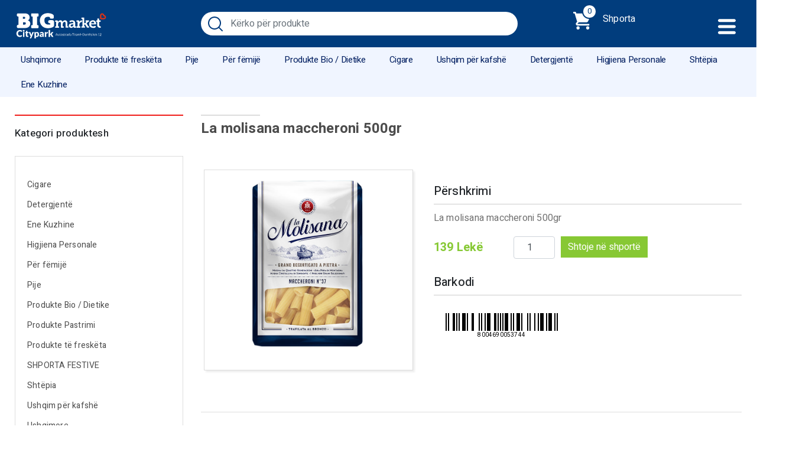

--- FILE ---
content_type: text/html; charset=UTF-8
request_url: https://bigmarketcitypark.com/produkt/la-molisana-maccheroni-500gr/
body_size: 10675
content:
<!doctype html>
<html itemscope itemtype="http://schema.org/WebPage" xml:lang="en" lang="en">
<head>
<!-- Required meta tags -->
<meta charset="utf-8">
<meta name="viewport" content="width=device-width, initial-scale=1, shrink-to-fit=no   user-scalable=0">
<meta name="robots" content="index, follow">
<meta name="rating" content="general">
<link rel="alternate" href="https://bigmarketcitypark.com" hreflang="sq-al" />
<meta property="og:url" content="https://bigmarketcitypark.com" />
<meta property="og:type" content="article" />
<meta property="og:title" content="Big Market Citypark - Bli Online " />
<meta property="og:description" content="Big Market Citypark - Bli Online" />
<meta property="og:image" content="https://bigmarketcitypark.com/wp-content/themes/bigmarket/images/image_screen.png"/>
<meta name="keywords" content="Blerje Online, Fasule spagna les 400gr,Bravo orange can 250ml,Ravioletti con prosciutto pagani  250gr,Arla mozzarella 150gr,Coca cola  1.5lt,Imetec grires 500w,Tas sapphire 200cc,Gota me fron misket,Kazazi kremvice e tymosur 380 gr,Soft liquido 2.5l lavander,Palmolive brilliant color shampoo 350ml,Diamond pasta stelline nr74,Teuta miell orizi  250gr,Arani mish i grire 200 gr,Bayerland qumesht per kafe 10&#215;10 gr,Barilla pipette rigate 500gr,Schogetten dark chocolate 100gr,Neutro roberts  deo roll pink fresh 50ml,Fairy tea tree&amp;mint 450ml,Donna chiara mezzi gomiti 500gr, produkte ne tirane">
<meta name="description" content="Big Market Citypark - Bli Online ">
<meta name="copyright" content="W3D">
<meta name="author" content="W3D, info@w3digit.al">
<meta name="reply-to" content="info@bigmarketcitypark.com">
<meta name="url" content="https://bigmarketcitypark.com">
<meta name="identifier-URL" content="https://bigmarketcitypark.com">
<!-- Bootstrap CSS -->
<link rel="stylesheet" href="https://stackpath.bootstrapcdn.com/bootstrap/4.4.1/css/bootstrap.min.css" integrity="sha384-Vkoo8x4CGsO3+Hhxv8T/Q5PaXtkKtu6ug5TOeNV6gBiFeWPGFN9MuhOf23Q9Ifjh" crossorigin="anonymous">
<link rel="apple-touch-icon" sizes="180x180" href="https://bigmarketcitypark.com/apple-touch-icon.png">
<link rel="icon" type="image/png" sizes="32x32" href="https://bigmarketcitypark.com/favicon-32x32.png">
<link rel="icon" type="image/png" sizes="16x16" href="https://bigmarketcitypark.com/favicon-16x16.png">
<link rel="manifest" href="https://bigmarketcitypark.com/site.webmanifest">
<link rel="mask-icon" href="https://bigmarketcitypark.com/safari-pinned-tab.svg" color="#5bbad5">
<meta name="msapplication-TileColor" content="#b91d47">
<meta name="theme-color" content="#ffffff">
<!-- Global site tag (gtag.js) - Google Analytics -->
<script async src="https://www.googletagmanager.com/gtag/js?id=UA-163503983-1" type="868247ff495a93f0e89ba07c-text/javascript"></script>
<script type="868247ff495a93f0e89ba07c-text/javascript">
window.dataLayer = window.dataLayer || [];
function gtag(){dataLayer.push(arguments);}
gtag('js', new Date());
gtag('config', 'UA-163503983-1');
</script>
<title>  La molisana maccheroni 500gr</title> 
<meta name='robots' content='max-image-preview:large' />
<link rel='dns-prefetch' href='//www.google.com' />
<link rel='dns-prefetch' href='//s.w.org' />
<script type="868247ff495a93f0e89ba07c-text/javascript">
window._wpemojiSettings = {"baseUrl":"https:\/\/s.w.org\/images\/core\/emoji\/13.0.1\/72x72\/","ext":".png","svgUrl":"https:\/\/s.w.org\/images\/core\/emoji\/13.0.1\/svg\/","svgExt":".svg","source":{"concatemoji":"https:\/\/bigmarketcitypark.com\/wp-includes\/js\/wp-emoji-release.min.js?ver=584f33b550432132db46d20438499083"}};
!function(e,a,t){var n,r,o,i=a.createElement("canvas"),p=i.getContext&&i.getContext("2d");function s(e,t){var a=String.fromCharCode;p.clearRect(0,0,i.width,i.height),p.fillText(a.apply(this,e),0,0);e=i.toDataURL();return p.clearRect(0,0,i.width,i.height),p.fillText(a.apply(this,t),0,0),e===i.toDataURL()}function c(e){var t=a.createElement("script");t.src=e,t.defer=t.type="text/javascript",a.getElementsByTagName("head")[0].appendChild(t)}for(o=Array("flag","emoji"),t.supports={everything:!0,everythingExceptFlag:!0},r=0;r<o.length;r++)t.supports[o[r]]=function(e){if(!p||!p.fillText)return!1;switch(p.textBaseline="top",p.font="600 32px Arial",e){case"flag":return s([127987,65039,8205,9895,65039],[127987,65039,8203,9895,65039])?!1:!s([55356,56826,55356,56819],[55356,56826,8203,55356,56819])&&!s([55356,57332,56128,56423,56128,56418,56128,56421,56128,56430,56128,56423,56128,56447],[55356,57332,8203,56128,56423,8203,56128,56418,8203,56128,56421,8203,56128,56430,8203,56128,56423,8203,56128,56447]);case"emoji":return!s([55357,56424,8205,55356,57212],[55357,56424,8203,55356,57212])}return!1}(o[r]),t.supports.everything=t.supports.everything&&t.supports[o[r]],"flag"!==o[r]&&(t.supports.everythingExceptFlag=t.supports.everythingExceptFlag&&t.supports[o[r]]);t.supports.everythingExceptFlag=t.supports.everythingExceptFlag&&!t.supports.flag,t.DOMReady=!1,t.readyCallback=function(){t.DOMReady=!0},t.supports.everything||(n=function(){t.readyCallback()},a.addEventListener?(a.addEventListener("DOMContentLoaded",n,!1),e.addEventListener("load",n,!1)):(e.attachEvent("onload",n),a.attachEvent("onreadystatechange",function(){"complete"===a.readyState&&t.readyCallback()})),(n=t.source||{}).concatemoji?c(n.concatemoji):n.wpemoji&&n.twemoji&&(c(n.twemoji),c(n.wpemoji)))}(window,document,window._wpemojiSettings);
</script>
<style type="text/css">
img.wp-smiley,
img.emoji {
display: inline !important;
border: none !important;
box-shadow: none !important;
height: 1em !important;
width: 1em !important;
margin: 0 .07em !important;
vertical-align: -0.1em !important;
background: none !important;
padding: 0 !important;
}
</style>
<!-- <link rel='stylesheet' id='wp-block-library-css'  href='https://bigmarketcitypark.com/wp-includes/css/dist/block-library/style.min.css?ver=584f33b550432132db46d20438499083' type='text/css' media='all' /> -->
<!-- <link rel='stylesheet' id='wc-blocks-vendors-style-css'  href='https://bigmarketcitypark.com/wp-content/plugins/woocommerce/packages/woocommerce-blocks/build/wc-blocks-vendors-style.css?ver=7.2.2' type='text/css' media='all' /> -->
<!-- <link rel='stylesheet' id='wc-blocks-style-css'  href='https://bigmarketcitypark.com/wp-content/plugins/woocommerce/packages/woocommerce-blocks/build/wc-blocks-style.css?ver=7.2.2' type='text/css' media='all' /> -->
<!-- <link rel='stylesheet' id='contact-form-7-css'  href='https://bigmarketcitypark.com/wp-content/plugins/contact-form-7/includes/css/styles.css?ver=5.5.6' type='text/css' media='all' /> -->
<!-- <link rel='stylesheet' id='pl-style-css'  href='https://bigmarketcitypark.com/wp-content/plugins/page-loader/assets/css/style.css?ver=584f33b550432132db46d20438499083' type='text/css' media='all' /> -->
<!-- <link rel='stylesheet' id='woocommerce-layout-css'  href='https://bigmarketcitypark.com/wp-content/plugins/woocommerce/assets/css/woocommerce-layout.css?ver=6.4.1' type='text/css' media='all' /> -->
<link rel="stylesheet" type="text/css" href="//bigmarketcitypark.com/wp-content/cache/wpfc-minified/8iymkwjg/c1q0o.css" media="all"/>
<!-- <link rel='stylesheet' id='woocommerce-smallscreen-css'  href='https://bigmarketcitypark.com/wp-content/plugins/woocommerce/assets/css/woocommerce-smallscreen.css?ver=6.4.1' type='text/css' media='only screen and (max-width: 768px)' /> -->
<link rel="stylesheet" type="text/css" href="//bigmarketcitypark.com/wp-content/cache/wpfc-minified/d3oxrg4q/c1q0o.css" media="only screen and (max-width: 768px)"/>
<!-- <link rel='stylesheet' id='woocommerce-general-css'  href='https://bigmarketcitypark.com/wp-content/plugins/woocommerce/assets/css/woocommerce.css?ver=6.4.1' type='text/css' media='all' /> -->
<link rel="stylesheet" type="text/css" href="//bigmarketcitypark.com/wp-content/cache/wpfc-minified/1r4mx6os/c1q0o.css" media="all"/>
<style id='woocommerce-inline-inline-css' type='text/css'>
.woocommerce form .form-row .required { visibility: visible; }
</style>
<!-- <link rel='stylesheet' id='style-css'  href='https://bigmarketcitypark.com/wp-content/themes/bigmarket/style.css?ver=1741140399' type='text/css' media='' /> -->
<link rel="stylesheet" type="text/css" href="//bigmarketcitypark.com/wp-content/cache/wpfc-minified/kqg6o3oo/c1q0o.css" media="all"/>
<script src='//bigmarketcitypark.com/wp-content/cache/wpfc-minified/jyolltns/c1q0o.js' type="868247ff495a93f0e89ba07c-text/javascript"></script>
<!-- <script type='text/javascript' src='https://bigmarketcitypark.com/wp-content/plugins/page-loader/assets/js/script.js?ver=584f33b550432132db46d20438499083' id='pl-script-js'></script> -->
<!-- <script type='text/javascript' src='https://bigmarketcitypark.com/wp-includes/js/jquery/jquery.min.js?ver=3.5.1' id='jquery-core-js'></script> -->
<!-- <script type='text/javascript' src='https://bigmarketcitypark.com/wp-includes/js/jquery/jquery-migrate.min.js?ver=3.3.2' id='jquery-migrate-js'></script> -->
<link rel="https://api.w.org/" href="https://bigmarketcitypark.com/wp-json/" /><link rel="alternate" type="application/json" href="https://bigmarketcitypark.com/wp-json/wp/v2/product/6670" /><link rel="EditURI" type="application/rsd+xml" title="RSD" href="https://bigmarketcitypark.com/xmlrpc.php?rsd" />
<link rel="wlwmanifest" type="application/wlwmanifest+xml" href="https://bigmarketcitypark.com/wp-includes/wlwmanifest.xml" /> 
<link rel="canonical" href="https://bigmarketcitypark.com/produkt/la-molisana-maccheroni-500gr/" />
<link rel='shortlink' href='https://bigmarketcitypark.com/?p=6670' />
<link rel="alternate" type="application/json+oembed" href="https://bigmarketcitypark.com/wp-json/oembed/1.0/embed?url=https%3A%2F%2Fbigmarketcitypark.com%2Fprodukt%2Fla-molisana-maccheroni-500gr%2F" />
<link rel="alternate" type="text/xml+oembed" href="https://bigmarketcitypark.com/wp-json/oembed/1.0/embed?url=https%3A%2F%2Fbigmarketcitypark.com%2Fprodukt%2Fla-molisana-maccheroni-500gr%2F&#038;format=xml" />
<noscript><style>.woocommerce-product-gallery{ opacity: 1 !important; }</style></noscript>
<link rel="alternate" type="application/rss+xml" title="RSS" href="https://bigmarketcitypark.com/rsslatest.xml" />
</head>
<body class="product-template-default single single-product postid-6670 theme-bigmarket woocommerce woocommerce-page woocommerce-no-js">
<!-- Header START -->
<div id="menu_mobile_short">
<ul>
<li><a href="https://bigmarketcitypark.com/"><img src="https://bigmarketcitypark.com/wp-content/themes/bigmarket/images/home-run.svg" height="22"></a></li>
<li><a href="https://bigmarketcitypark.com/dyqani/"><img src="https://bigmarketcitypark.com/wp-content/themes/bigmarket/images/menu.svg" height="22"></a></li>
<li><a href="https://bigmarketcitypark.com/shporta/"><img src="https://bigmarketcitypark.com/wp-content/themes/bigmarket/images/supermarket.svg" height="22"><div id="mini-cart-"></div></a></li>
</ul>
</div>
<section id="main_header" class="clearHeader">
<div class="container">
<div class="row">
<div class="col-md-3">
<a href="https://bigmarketcitypark.com/" class="main_logo"><img src="https://bigmarketcitypark.com/wp-content/themes/bigmarket/images/logonewmix.svg?v=041858" class="logo"></a>
</div>
<div class=" col-md-6 ">
<form method="get" id="searchform" action="https://bigmarketcitypark.com/">
<div class="form-group">
<input type="search" class="form-control"  value="" name="s" id="s" placeholder="Kërko për produkte">
<input type="hidden" name="post_type" value="product" />
<button type="submit" class="btn btn-primary">Kërko</button>
</div>
</form>
</div>
<div class=" col-md-3">
<a href="#" class="cart_top">
<span class="cart_number"><div id="mini-cart-count"></div></span> Shporta
</a>
<a href="#" class="main_menu_button"></a>
<div class="cart_block">
<span class="close_it"><i class="fa fa-times"></i></span>
<div class="cart_items">
<aside id="woocommerce_widget_cart-2" class="widget woocommerce widget_shopping_cart"><span style="display:none">Shportë</span><div class="widget_shopping_cart_content"></div></aside>                         
</div>
</div>
</div>
</div>
</div>
<div class="main_menu">
<div class="col-md-12">
<ul id="menu">
<li id="menu-item-2177" class="menu-item menu-item-type-taxonomy menu-item-object-product_cat current-product-ancestor menu-item-has-children menu-item-2177"><a href="https://bigmarketcitypark.com/kategori-produkti/ushqimore/">Ushqimore</a>
<ul class="sub-menu">
<li id="menu-item-2181" class="menu-item menu-item-type-taxonomy menu-item-object-product_cat menu-item-2181"><a href="https://bigmarketcitypark.com/kategori-produkti/ushqimore/cokollata/">Cokollata</a></li>
<li id="menu-item-2187" class="menu-item menu-item-type-taxonomy menu-item-object-product_cat menu-item-2187"><a href="https://bigmarketcitypark.com/kategori-produkti/ushqimore/qumesht-kornflakes/">Qumësht / Kornflakes</a></li>
<li id="menu-item-2180" class="menu-item menu-item-type-taxonomy menu-item-object-product_cat menu-item-2180"><a href="https://bigmarketcitypark.com/kategori-produkti/ushqimore/cokokrem-recel-mjalt/">Çokokrem / Recel / Mjalt</a></li>
<li id="menu-item-2178" class="menu-item menu-item-type-taxonomy menu-item-object-product_cat menu-item-2178"><a href="https://bigmarketcitypark.com/kategori-produkti/ushqimore/biskota-briosh/">Biskota / Briosh</a></li>
<li id="menu-item-2179" class="menu-item menu-item-type-taxonomy menu-item-object-product_cat menu-item-2179"><a href="https://bigmarketcitypark.com/kategori-produkti/ushqimore/buke-e-thekur/">Bukë e thekur</a></li>
<li id="menu-item-2190" class="menu-item menu-item-type-taxonomy menu-item-object-product_cat menu-item-2190"><a href="https://bigmarketcitypark.com/kategori-produkti/ushqimore/fruta-te-thata-ushqimore/">Fruta të thata</a></li>
<li id="menu-item-2184" class="menu-item menu-item-type-taxonomy menu-item-object-product_cat menu-item-2184"><a href="https://bigmarketcitypark.com/kategori-produkti/ushqimore/miell-sheqer/">Miell / Sheqer </a></li>
<li id="menu-item-6285" class="menu-item menu-item-type-taxonomy menu-item-object-product_cat current-product-ancestor current-menu-parent current-product-parent menu-item-6285"><a href="https://bigmarketcitypark.com/kategori-produkti/ushqimore/makarona/">Makarona</a></li>
<li id="menu-item-2183" class="menu-item menu-item-type-taxonomy menu-item-object-product_cat menu-item-2183"><a href="https://bigmarketcitypark.com/kategori-produkti/ushqimore/salca-pana/">Salca / Pana</a></li>
<li id="menu-item-2182" class="menu-item menu-item-type-taxonomy menu-item-object-product_cat menu-item-2182"><a href="https://bigmarketcitypark.com/kategori-produkti/ushqimore/ketchup-majonez/">Ketchup / Majonez</a></li>
<li id="menu-item-2188" class="menu-item menu-item-type-taxonomy menu-item-object-product_cat menu-item-2188"><a href="https://bigmarketcitypark.com/kategori-produkti/ushqimore/te-konservuara-peshk-konserve/">Të konservuara / Peshk konserve</a></li>
<li id="menu-item-6282" class="menu-item menu-item-type-taxonomy menu-item-object-product_cat menu-item-6282"><a href="https://bigmarketcitypark.com/kategori-produkti/ushqimore/uthull/">Uthull</a></li>
<li id="menu-item-6283" class="menu-item menu-item-type-taxonomy menu-item-object-product_cat menu-item-6283"><a href="https://bigmarketcitypark.com/kategori-produkti/ushqimore/vaj/">vaj</a></li>
<li id="menu-item-2185" class="menu-item menu-item-type-taxonomy menu-item-object-product_cat menu-item-2185"><a href="https://bigmarketcitypark.com/kategori-produkti/ushqimore/oriz-fasule-thjerreza/">Oriz / Fasule / Thjerrëza</a></li>
<li id="menu-item-2186" class="menu-item menu-item-type-taxonomy menu-item-object-product_cat menu-item-2186"><a href="https://bigmarketcitypark.com/kategori-produkti/ushqimore/patatina/">Patatina</a></li>
<li id="menu-item-10845" class="menu-item menu-item-type-taxonomy menu-item-object-product_cat menu-item-10845"><a href="https://bigmarketcitypark.com/kategori-produkti/ushqimore/sushi/">Sushi</a></li>
<li id="menu-item-10355" class="menu-item menu-item-type-taxonomy menu-item-object-product_cat menu-item-10355"><a href="https://bigmarketcitypark.com/kategori-produkti/ushqimore/te-ngrira/">Të Ngrira</a></li>
</ul>
</li>
<li id="menu-item-2191" class="menu-item menu-item-type-taxonomy menu-item-object-product_cat menu-item-has-children menu-item-2191"><a href="https://bigmarketcitypark.com/kategori-produkti/produkte-te-fresketa/">Produkte të freskëta</a>
<ul class="sub-menu">
<li id="menu-item-2193" class="menu-item menu-item-type-taxonomy menu-item-object-product_cat menu-item-2193"><a href="https://bigmarketcitypark.com/kategori-produkti/produkte-te-fresketa/produkte-te-fresketa-italiane/">Produkte të freskëta italiane</a></li>
<li id="menu-item-2192" class="menu-item menu-item-type-taxonomy menu-item-object-product_cat menu-item-2192"><a href="https://bigmarketcitypark.com/kategori-produkti/produkte-te-fresketa/bulmet-djathra/">Bulmet / Djathra</a></li>
<li id="menu-item-6205" class="menu-item menu-item-type-taxonomy menu-item-object-product_cat menu-item-6205"><a href="https://bigmarketcitypark.com/kategori-produkti/produkte-te-fresketa/produkte-te-fresketa-te-hapura/">Produkte të freskëta të hapura</a></li>
<li id="menu-item-2194" class="menu-item menu-item-type-taxonomy menu-item-object-product_cat menu-item-2194"><a href="https://bigmarketcitypark.com/kategori-produkti/produkte-te-fresketa/kos-frutash/">Kos frutash</a></li>
<li id="menu-item-2195" class="menu-item menu-item-type-taxonomy menu-item-object-product_cat menu-item-2195"><a href="https://bigmarketcitypark.com/kategori-produkti/produkte-te-fresketa/sallameri-mishi/">Sallameri / Mishi</a></li>
<li id="menu-item-5441" class="menu-item menu-item-type-taxonomy menu-item-object-product_cat menu-item-5441"><a href="https://bigmarketcitypark.com/kategori-produkti/produkte-te-fresketa/veze/">Vezë</a></li>
</ul>
</li>
<li id="menu-item-2203" class="menu-item menu-item-type-taxonomy menu-item-object-product_cat menu-item-has-children menu-item-2203"><a href="https://bigmarketcitypark.com/kategori-produkti/pije/">Pije</a>
<ul class="sub-menu">
<li id="menu-item-2209" class="menu-item menu-item-type-taxonomy menu-item-object-product_cat menu-item-2209"><a href="https://bigmarketcitypark.com/kategori-produkti/pije/uje/">Ujë</a></li>
<li id="menu-item-2207" class="menu-item menu-item-type-taxonomy menu-item-object-product_cat menu-item-2207"><a href="https://bigmarketcitypark.com/kategori-produkti/pije/lengje-frutash/">Lëngje frutash</a></li>
<li id="menu-item-2208" class="menu-item menu-item-type-taxonomy menu-item-object-product_cat menu-item-2208"><a href="https://bigmarketcitypark.com/kategori-produkti/pije/pije-freskuese-energjike/">Pije freskuese / Energjike</a></li>
<li id="menu-item-2205" class="menu-item menu-item-type-taxonomy menu-item-object-product_cat menu-item-2205"><a href="https://bigmarketcitypark.com/kategori-produkti/pije/birra/">Birra</a></li>
<li id="menu-item-2210" class="menu-item menu-item-type-taxonomy menu-item-object-product_cat menu-item-2210"><a href="https://bigmarketcitypark.com/kategori-produkti/pije/vera/">Vera</a></li>
<li id="menu-item-2204" class="menu-item menu-item-type-taxonomy menu-item-object-product_cat menu-item-2204"><a href="https://bigmarketcitypark.com/kategori-produkti/pije/alkolike/">Alkolike</a></li>
<li id="menu-item-2206" class="menu-item menu-item-type-taxonomy menu-item-object-product_cat menu-item-2206"><a href="https://bigmarketcitypark.com/kategori-produkti/pije/kafe-caj/">Kafe / Çaj</a></li>
</ul>
</li>
<li id="menu-item-2211" class="menu-item menu-item-type-taxonomy menu-item-object-product_cat menu-item-has-children menu-item-2211"><a href="https://bigmarketcitypark.com/kategori-produkti/per-femije/">Për fëmijë</a>
<ul class="sub-menu">
<li id="menu-item-2213" class="menu-item menu-item-type-taxonomy menu-item-object-product_cat menu-item-2213"><a href="https://bigmarketcitypark.com/kategori-produkti/per-femije/ushqim-per-femije/">Ushqim për fëmijë</a></li>
<li id="menu-item-2212" class="menu-item menu-item-type-taxonomy menu-item-object-product_cat menu-item-2212"><a href="https://bigmarketcitypark.com/kategori-produkti/per-femije/pelena-leter-e-lagur/">Pelena / Letër e lagur</a></li>
<li id="menu-item-7864" class="menu-item menu-item-type-taxonomy menu-item-object-product_cat menu-item-7864"><a href="https://bigmarketcitypark.com/kategori-produkti/per-femije/shampo-per-femije/">Shampo për fëmijë</a></li>
<li id="menu-item-11885" class="menu-item menu-item-type-taxonomy menu-item-object-product_cat menu-item-11885"><a href="https://bigmarketcitypark.com/kategori-produkti/per-femije/lodra/">Lodra</a></li>
</ul>
</li>
<li id="menu-item-2214" class="menu-item menu-item-type-taxonomy menu-item-object-product_cat menu-item-has-children menu-item-2214"><a href="https://bigmarketcitypark.com/kategori-produkti/produkte-bio-dietike/">Produkte Bio / Dietike</a>
<ul class="sub-menu">
<li id="menu-item-2215" class="menu-item menu-item-type-taxonomy menu-item-object-product_cat menu-item-2215"><a href="https://bigmarketcitypark.com/kategori-produkti/produkte-bio-dietike/produkte-bio/">Produkte Bio</a></li>
<li id="menu-item-2216" class="menu-item menu-item-type-taxonomy menu-item-object-product_cat menu-item-2216"><a href="https://bigmarketcitypark.com/kategori-produkti/produkte-bio-dietike/produkte-dietike/">Produkte Dietike</a></li>
</ul>
</li>
<li id="menu-item-9637" class="menu-item menu-item-type-taxonomy menu-item-object-product_cat menu-item-9637"><a href="https://bigmarketcitypark.com/kategori-produkti/cigare/">Cigare</a></li>
<li id="menu-item-2217" class="menu-item menu-item-type-taxonomy menu-item-object-product_cat menu-item-has-children menu-item-2217"><a href="https://bigmarketcitypark.com/kategori-produkti/ushqim-per-kafshe/">Ushqim për kafshë</a>
<ul class="sub-menu">
<li id="menu-item-2219" class="menu-item menu-item-type-taxonomy menu-item-object-product_cat menu-item-2219"><a href="https://bigmarketcitypark.com/kategori-produkti/ushqim-per-kafshe/ushqim-per-qen/">Ushqim për qen</a></li>
<li id="menu-item-2218" class="menu-item menu-item-type-taxonomy menu-item-object-product_cat menu-item-2218"><a href="https://bigmarketcitypark.com/kategori-produkti/ushqim-per-kafshe/ushqim-per-mace/">Ushqim për mace</a></li>
</ul>
</li>
<li id="menu-item-2220" class="menu-item menu-item-type-taxonomy menu-item-object-product_cat menu-item-has-children menu-item-2220"><a href="https://bigmarketcitypark.com/kategori-produkti/detergjente/">Detergjentë</a>
<ul class="sub-menu">
<li id="menu-item-2221" class="menu-item menu-item-type-taxonomy menu-item-object-product_cat menu-item-has-children menu-item-2221"><a href="https://bigmarketcitypark.com/kategori-produkti/detergjente/detergjent-lares/">Detergjentë Larës</a>
<ul class="sub-menu">
<li id="menu-item-2222" class="menu-item menu-item-type-taxonomy menu-item-object-product_cat menu-item-2222"><a href="https://bigmarketcitypark.com/kategori-produkti/detergjente/detergjent-lares/lares-leng-detergjent-lares/">Larës lëng</a></li>
<li id="menu-item-2223" class="menu-item menu-item-type-taxonomy menu-item-object-product_cat menu-item-2223"><a href="https://bigmarketcitypark.com/kategori-produkti/detergjente/detergjent-lares/lares-pluhur-detergjent-lares/">Larës pluhur</a></li>
<li id="menu-item-6280" class="menu-item menu-item-type-taxonomy menu-item-object-product_cat menu-item-6280"><a href="https://bigmarketcitypark.com/kategori-produkti/detergjente/detergjent-lares/lares-pluhur-karton/">Larës pluhur karton</a></li>
<li id="menu-item-2230" class="menu-item menu-item-type-taxonomy menu-item-object-product_cat menu-item-2230"><a href="https://bigmarketcitypark.com/kategori-produkti/detergjente/detergjent-lares/zbutes/">Zbutës</a></li>
</ul>
</li>
<li id="menu-item-2224" class="menu-item menu-item-type-taxonomy menu-item-object-product_cat menu-item-has-children menu-item-2224"><a href="https://bigmarketcitypark.com/kategori-produkti/detergjente/detergjente-pastrimi/">Detergjentë Pastrimi</a>
<ul class="sub-menu">
<li id="menu-item-2227" class="menu-item menu-item-type-taxonomy menu-item-object-product_cat menu-item-2227"><a href="https://bigmarketcitypark.com/kategori-produkti/detergjente/detergjente-pastrimi/enesh/">Enësh</a></li>
<li id="menu-item-2229" class="menu-item menu-item-type-taxonomy menu-item-object-product_cat menu-item-2229"><a href="https://bigmarketcitypark.com/kategori-produkti/detergjente/detergjente-pastrimi/xhamash/">Xhamash</a></li>
<li id="menu-item-2228" class="menu-item menu-item-type-taxonomy menu-item-object-product_cat menu-item-2228"><a href="https://bigmarketcitypark.com/kategori-produkti/detergjente/detergjente-pastrimi/pllakash/">Pllakash</a></li>
<li id="menu-item-2225" class="menu-item menu-item-type-taxonomy menu-item-object-product_cat menu-item-2225"><a href="https://bigmarketcitypark.com/kategori-produkti/detergjente/detergjente-pastrimi/banjo/">Banjo</a></li>
<li id="menu-item-2226" class="menu-item menu-item-type-taxonomy menu-item-object-product_cat menu-item-2226"><a href="https://bigmarketcitypark.com/kategori-produkti/detergjente/detergjente-pastrimi/dezinfektant/">Dezinfektant</a></li>
<li id="menu-item-9636" class="menu-item menu-item-type-taxonomy menu-item-object-product_cat menu-item-9636"><a href="https://bigmarketcitypark.com/kategori-produkti/detergjente/detergjente-pastrimi/sgrassatore/">Sgrassatore</a></li>
</ul>
</li>
</ul>
</li>
<li id="menu-item-2231" class="menu-item menu-item-type-taxonomy menu-item-object-product_cat menu-item-has-children menu-item-2231"><a href="https://bigmarketcitypark.com/kategori-produkti/higjiena-personale/">Higjiena Personale</a>
<ul class="sub-menu">
<li id="menu-item-2235" class="menu-item menu-item-type-taxonomy menu-item-object-product_cat menu-item-2235"><a href="https://bigmarketcitypark.com/kategori-produkti/higjiena-personale/pasta-dhembesh-furca/">Pasta dhëmbesh / Furça</a></li>
<li id="menu-item-2238" class="menu-item menu-item-type-taxonomy menu-item-object-product_cat menu-item-2238"><a href="https://bigmarketcitypark.com/kategori-produkti/higjiena-personale/shampo-koke/">Shampo koke</a></li>
<li id="menu-item-2239" class="menu-item menu-item-type-taxonomy menu-item-object-product_cat menu-item-2239"><a href="https://bigmarketcitypark.com/kategori-produkti/higjiena-personale/shampo-trupi/">Shampo trupi</a></li>
<li id="menu-item-2233" class="menu-item menu-item-type-taxonomy menu-item-object-product_cat menu-item-2233"><a href="https://bigmarketcitypark.com/kategori-produkti/higjiena-personale/per-femra/">Për Femra</a></li>
<li id="menu-item-2246" class="menu-item menu-item-type-taxonomy menu-item-object-product_cat menu-item-2246"><a href="https://bigmarketcitypark.com/kategori-produkti/shtepia/leter-higjienike/">Letër higjienike</a></li>
<li id="menu-item-2234" class="menu-item menu-item-type-taxonomy menu-item-object-product_cat menu-item-2234"><a href="https://bigmarketcitypark.com/kategori-produkti/higjiena-personale/kozmetika-bojra-flokesh-llak/">Kozmetika (Bojra flokësh / Llak)</a></li>
<li id="menu-item-2236" class="menu-item menu-item-type-taxonomy menu-item-object-product_cat menu-item-2236"><a href="https://bigmarketcitypark.com/kategori-produkti/higjiena-personale/per-meshkuj/">Për Meshkuj</a></li>
<li id="menu-item-2237" class="menu-item menu-item-type-taxonomy menu-item-object-product_cat menu-item-2237"><a href="https://bigmarketcitypark.com/kategori-produkti/higjiena-personale/sapun/">Sapun</a></li>
</ul>
</li>
<li id="menu-item-10117" class="menu-item menu-item-type-taxonomy menu-item-object-product_cat menu-item-has-children menu-item-10117"><a href="https://bigmarketcitypark.com/kategori-produkti/shtepia/">Shtëpia</a>
<ul class="sub-menu">
<li id="menu-item-11148" class="menu-item menu-item-type-taxonomy menu-item-object-product_cat menu-item-11148"><a href="https://bigmarketcitypark.com/kategori-produkti/shtepia/tekstile/">Tekstile</a></li>
<li id="menu-item-11150" class="menu-item menu-item-type-taxonomy menu-item-object-product_cat menu-item-11150"><a href="https://bigmarketcitypark.com/kategori-produkti/shtepia/veshmbathje/">Veshmbathje</a></li>
<li id="menu-item-11146" class="menu-item menu-item-type-taxonomy menu-item-object-product_cat menu-item-11146"><a href="https://bigmarketcitypark.com/kategori-produkti/shtepia/ekektronike/">Elektronike</a></li>
<li id="menu-item-11149" class="menu-item menu-item-type-taxonomy menu-item-object-product_cat menu-item-11149"><a href="https://bigmarketcitypark.com/kategori-produkti/shtepia/veshje/">Veshje</a></li>
<li id="menu-item-11145" class="menu-item menu-item-type-taxonomy menu-item-object-product_cat menu-item-11145"><a href="https://bigmarketcitypark.com/kategori-produkti/shtepia/dekori/">Dekori</a></li>
<li id="menu-item-2244" class="menu-item menu-item-type-taxonomy menu-item-object-product_cat menu-item-2244"><a href="https://bigmarketcitypark.com/kategori-produkti/shtepia/bombul-gazi/">Bombul gazi</a></li>
<li id="menu-item-2243" class="menu-item menu-item-type-taxonomy menu-item-object-product_cat menu-item-2243"><a href="https://bigmarketcitypark.com/kategori-produkti/shtepia/bateri/">Bateri</a></li>
<li id="menu-item-2242" class="menu-item menu-item-type-taxonomy menu-item-object-product_cat menu-item-2242"><a href="https://bigmarketcitypark.com/kategori-produkti/produkte-pastrimi/produkte-pastrimi-produkte-pastrimi/">Produkte pastrimi</a></li>
<li id="menu-item-11882" class="menu-item menu-item-type-taxonomy menu-item-object-product_cat menu-item-11882"><a href="https://bigmarketcitypark.com/kategori-produkti/shtepia/leter-kuzhine-leter-alumini-pelikola/">Letër kuzhine / Leter alumini / Pelikola</a></li>
<li id="menu-item-11883" class="menu-item menu-item-type-taxonomy menu-item-object-product_cat menu-item-11883"><a href="https://bigmarketcitypark.com/kategori-produkti/shtepia/plazhi/">Plazhi</a></li>
</ul>
</li>
<li id="menu-item-2248" class="menu-item menu-item-type-taxonomy menu-item-object-product_cat menu-item-has-children menu-item-2248"><a href="https://bigmarketcitypark.com/kategori-produkti/ene-kuzhine/">Ene Kuzhine</a>
<ul class="sub-menu">
<li id="menu-item-11156" class="menu-item menu-item-type-taxonomy menu-item-object-product_cat menu-item-11156"><a href="https://bigmarketcitypark.com/kategori-produkti/ene-kuzhine/tenxhere/">Tenxhere</a></li>
<li id="menu-item-11155" class="menu-item menu-item-type-taxonomy menu-item-object-product_cat menu-item-11155"><a href="https://bigmarketcitypark.com/kategori-produkti/ene-kuzhine/qelqi/">Qelqi</a></li>
<li id="menu-item-11152" class="menu-item menu-item-type-taxonomy menu-item-object-product_cat menu-item-11152"><a href="https://bigmarketcitypark.com/kategori-produkti/ene-kuzhine/plastike-ene/">Plastike</a></li>
<li id="menu-item-11157" class="menu-item menu-item-type-taxonomy menu-item-object-product_cat menu-item-11157"><a href="https://bigmarketcitypark.com/kategori-produkti/ene-kuzhine/tigane/">Tigane</a></li>
<li id="menu-item-11151" class="menu-item menu-item-type-taxonomy menu-item-object-product_cat menu-item-11151"><a href="https://bigmarketcitypark.com/kategori-produkti/ene-kuzhine/pjatat/">Pjatat</a></li>
<li id="menu-item-11884" class="menu-item menu-item-type-taxonomy menu-item-object-product_cat menu-item-11884"><a href="https://bigmarketcitypark.com/kategori-produkti/ene-kuzhine/aksesore/">Aksesore</a></li>
</ul>
</li>
</ul>
</div>
</div>
</section>
<section id="inner_page">
<div class="container">
<div class="row">
<div class="col-md-3">
<aside id="woocommerce_product_categories-2" class="widget woocommerce widget_product_categories"><h2 class="inner_title_sidebar">Kategori produktesh</h2><ul class="product-categories"><li class="cat-item cat-item-160"><a href="https://bigmarketcitypark.com/kategori-produkti/cigare/">Cigare</a></li>
<li class="cat-item cat-item-64 cat-parent"><a href="https://bigmarketcitypark.com/kategori-produkti/detergjente/">Detergjentë</a><ul class='children'>
<li class="cat-item cat-item-31 cat-parent"><a href="https://bigmarketcitypark.com/kategori-produkti/detergjente/detergjent-lares/">Detergjentë Larës</a>	<ul class='children'>
<li class="cat-item cat-item-96"><a href="https://bigmarketcitypark.com/kategori-produkti/detergjente/detergjent-lares/lares-leng-detergjent-lares/">Larës lëng</a></li>
<li class="cat-item cat-item-95"><a href="https://bigmarketcitypark.com/kategori-produkti/detergjente/detergjent-lares/lares-pluhur-detergjent-lares/">Larës pluhur</a></li>
<li class="cat-item cat-item-131"><a href="https://bigmarketcitypark.com/kategori-produkti/detergjente/detergjent-lares/lares-pluhur-karton/">Larës pluhur karton</a></li>
<li class="cat-item cat-item-33"><a href="https://bigmarketcitypark.com/kategori-produkti/detergjente/detergjent-lares/zbutes/">Zbutës</a></li>
</ul>
</li>
<li class="cat-item cat-item-61 cat-parent"><a href="https://bigmarketcitypark.com/kategori-produkti/detergjente/detergjente-pastrimi/">Detergjentë Pastrimi</a>	<ul class='children'>
<li class="cat-item cat-item-100"><a href="https://bigmarketcitypark.com/kategori-produkti/detergjente/detergjente-pastrimi/banjo/">Banjo</a></li>
<li class="cat-item cat-item-101"><a href="https://bigmarketcitypark.com/kategori-produkti/detergjente/detergjente-pastrimi/dezinfektant/">Dezinfektant</a></li>
<li class="cat-item cat-item-97"><a href="https://bigmarketcitypark.com/kategori-produkti/detergjente/detergjente-pastrimi/enesh/">Enësh</a></li>
<li class="cat-item cat-item-99"><a href="https://bigmarketcitypark.com/kategori-produkti/detergjente/detergjente-pastrimi/pllakash/">Pllakash</a></li>
<li class="cat-item cat-item-159"><a href="https://bigmarketcitypark.com/kategori-produkti/detergjente/detergjente-pastrimi/sgrassatore/">Sgrassatore</a></li>
<li class="cat-item cat-item-98"><a href="https://bigmarketcitypark.com/kategori-produkti/detergjente/detergjente-pastrimi/xhamash/">Xhamash</a></li>
</ul>
</li>
</ul>
</li>
<li class="cat-item cat-item-63 cat-parent"><a href="https://bigmarketcitypark.com/kategori-produkti/ene-kuzhine/">Ene Kuzhine</a><ul class='children'>
<li class="cat-item cat-item-176"><a href="https://bigmarketcitypark.com/kategori-produkti/ene-kuzhine/aksesore/">Aksesore</a></li>
<li class="cat-item cat-item-174"><a href="https://bigmarketcitypark.com/kategori-produkti/ene-kuzhine/pjatat/">Pjatat</a></li>
<li class="cat-item cat-item-173"><a href="https://bigmarketcitypark.com/kategori-produkti/ene-kuzhine/plastike-ene/">Plastike</a></li>
<li class="cat-item cat-item-170"><a href="https://bigmarketcitypark.com/kategori-produkti/ene-kuzhine/qelqi/">Qelqi</a></li>
<li class="cat-item cat-item-177"><a href="https://bigmarketcitypark.com/kategori-produkti/ene-kuzhine/qeramike/">Qeramike</a></li>
<li class="cat-item cat-item-171"><a href="https://bigmarketcitypark.com/kategori-produkti/ene-kuzhine/tenxhere/">Tenxhere</a></li>
<li class="cat-item cat-item-172"><a href="https://bigmarketcitypark.com/kategori-produkti/ene-kuzhine/tigane/">Tigane</a></li>
</ul>
</li>
<li class="cat-item cat-item-58 cat-parent"><a href="https://bigmarketcitypark.com/kategori-produkti/higjiena-personale/">Higjiena Personale</a><ul class='children'>
<li class="cat-item cat-item-106"><a href="https://bigmarketcitypark.com/kategori-produkti/higjiena-personale/kozmetika-bojra-flokesh-llak/">Kozmetika (Bojra flokësh / Llak)</a></li>
<li class="cat-item cat-item-102"><a href="https://bigmarketcitypark.com/kategori-produkti/higjiena-personale/pasta-dhembesh-furca/">Pasta dhëmbesh / Furça</a></li>
<li class="cat-item cat-item-105"><a href="https://bigmarketcitypark.com/kategori-produkti/higjiena-personale/per-femra/">Për Femra</a></li>
<li class="cat-item cat-item-107"><a href="https://bigmarketcitypark.com/kategori-produkti/higjiena-personale/per-meshkuj/">Për Meshkuj</a></li>
<li class="cat-item cat-item-108"><a href="https://bigmarketcitypark.com/kategori-produkti/higjiena-personale/sapun/">Sapun</a></li>
<li class="cat-item cat-item-103"><a href="https://bigmarketcitypark.com/kategori-produkti/higjiena-personale/shampo-koke/">Shampo koke</a></li>
<li class="cat-item cat-item-59"><a href="https://bigmarketcitypark.com/kategori-produkti/higjiena-personale/shampo-trupi/">Shampo trupi</a></li>
</ul>
</li>
<li class="cat-item cat-item-16"><a href="https://bigmarketcitypark.com/kategori-produkti/pa-kategori/">Pa kategori</a></li>
<li class="cat-item cat-item-55 cat-parent"><a href="https://bigmarketcitypark.com/kategori-produkti/per-femije/">Për fëmijë</a><ul class='children'>
<li class="cat-item cat-item-178"><a href="https://bigmarketcitypark.com/kategori-produkti/per-femije/lodra/">Lodra</a></li>
<li class="cat-item cat-item-90"><a href="https://bigmarketcitypark.com/kategori-produkti/per-femije/pelena-leter-e-lagur/">Pelena / Letër e lagur</a></li>
<li class="cat-item cat-item-157"><a href="https://bigmarketcitypark.com/kategori-produkti/per-femije/shampo-per-femije/">Shampo për fëmijë</a></li>
<li class="cat-item cat-item-89"><a href="https://bigmarketcitypark.com/kategori-produkti/per-femije/ushqim-per-femije/">Ushqim për fëmijë</a></li>
</ul>
</li>
<li class="cat-item cat-item-43 cat-parent"><a href="https://bigmarketcitypark.com/kategori-produkti/pije/">Pije</a><ul class='children'>
<li class="cat-item cat-item-87"><a href="https://bigmarketcitypark.com/kategori-produkti/pije/alkolike/">Alkolike</a></li>
<li class="cat-item cat-item-85"><a href="https://bigmarketcitypark.com/kategori-produkti/pije/birra/">Birra</a></li>
<li class="cat-item cat-item-88"><a href="https://bigmarketcitypark.com/kategori-produkti/pije/kafe-caj/">Kafe / Çaj</a></li>
<li class="cat-item cat-item-83"><a href="https://bigmarketcitypark.com/kategori-produkti/pije/lengje-frutash/">Lëngje frutash</a></li>
<li class="cat-item cat-item-84"><a href="https://bigmarketcitypark.com/kategori-produkti/pije/pije-freskuese-energjike/">Pije freskuese / Energjike</a></li>
<li class="cat-item cat-item-82"><a href="https://bigmarketcitypark.com/kategori-produkti/pije/uje/">Ujë</a></li>
<li class="cat-item cat-item-86"><a href="https://bigmarketcitypark.com/kategori-produkti/pije/vera/">Vera</a></li>
</ul>
</li>
<li class="cat-item cat-item-52 cat-parent"><a href="https://bigmarketcitypark.com/kategori-produkti/produkte-bio-dietike/">Produkte Bio / Dietike</a><ul class='children'>
<li class="cat-item cat-item-91"><a href="https://bigmarketcitypark.com/kategori-produkti/produkte-bio-dietike/produkte-bio/">Produkte Bio</a></li>
<li class="cat-item cat-item-92"><a href="https://bigmarketcitypark.com/kategori-produkti/produkte-bio-dietike/produkte-dietike/">Produkte Dietike</a></li>
</ul>
</li>
<li class="cat-item cat-item-24"><a href="https://bigmarketcitypark.com/kategori-produkti/produkte-me-te-kerkuara/">Produkte me te kerkuara</a></li>
<li class="cat-item cat-item-54 cat-parent"><a href="https://bigmarketcitypark.com/kategori-produkti/produkte-pastrimi/">Produkte Pastrimi</a><ul class='children'>
<li class="cat-item cat-item-110"><a href="https://bigmarketcitypark.com/kategori-produkti/produkte-pastrimi/leter-alumini-pelikola/">Letër Alumini / Pelikola</a></li>
<li class="cat-item cat-item-109"><a href="https://bigmarketcitypark.com/kategori-produkti/produkte-pastrimi/produkte-pastrimi-produkte-pastrimi/">Produkte pastrimi</a></li>
</ul>
</li>
<li class="cat-item cat-item-48 cat-parent"><a href="https://bigmarketcitypark.com/kategori-produkti/produkte-te-fresketa/">Produkte të freskëta</a><ul class='children'>
<li class="cat-item cat-item-78"><a href="https://bigmarketcitypark.com/kategori-produkti/produkte-te-fresketa/bulmet-djathra/">Bulmet / Djathra</a></li>
<li class="cat-item cat-item-79"><a href="https://bigmarketcitypark.com/kategori-produkti/produkte-te-fresketa/kos-frutash/">Kos frutash</a></li>
<li class="cat-item cat-item-77"><a href="https://bigmarketcitypark.com/kategori-produkti/produkte-te-fresketa/produkte-te-fresketa-italiane/">Produkte të freskëta italiane</a></li>
<li class="cat-item cat-item-130"><a href="https://bigmarketcitypark.com/kategori-produkti/produkte-te-fresketa/produkte-te-fresketa-te-hapura/">Produkte të freskëta të hapura</a></li>
<li class="cat-item cat-item-80"><a href="https://bigmarketcitypark.com/kategori-produkti/produkte-te-fresketa/sallameri-mishi/">Sallameri / Mishi</a></li>
<li class="cat-item cat-item-128"><a href="https://bigmarketcitypark.com/kategori-produkti/produkte-te-fresketa/veze/">Vezë</a></li>
</ul>
</li>
<li class="cat-item cat-item-183"><a href="https://bigmarketcitypark.com/kategori-produkti/shporta/">SHPORTA FESTIVE</a></li>
<li class="cat-item cat-item-161 cat-parent"><a href="https://bigmarketcitypark.com/kategori-produkti/shtepia/">Shtëpia</a><ul class='children'>
<li class="cat-item cat-item-115"><a href="https://bigmarketcitypark.com/kategori-produkti/shtepia/bateri/">Bateri</a></li>
<li class="cat-item cat-item-112"><a href="https://bigmarketcitypark.com/kategori-produkti/shtepia/bombul-gazi/">Bombul gazi</a></li>
<li class="cat-item cat-item-169"><a href="https://bigmarketcitypark.com/kategori-produkti/shtepia/dekori/">Dekori</a></li>
<li class="cat-item cat-item-167"><a href="https://bigmarketcitypark.com/kategori-produkti/shtepia/ekektronike/">Ekektronike</a></li>
<li class="cat-item cat-item-114"><a href="https://bigmarketcitypark.com/kategori-produkti/shtepia/leter-higjienike/">Letër higjienike</a></li>
<li class="cat-item cat-item-113"><a href="https://bigmarketcitypark.com/kategori-produkti/shtepia/leter-kuzhine-leter-alumini-pelikola/">Letër kuzhine / Leter alumini / Pelikola</a></li>
<li class="cat-item cat-item-179"><a href="https://bigmarketcitypark.com/kategori-produkti/shtepia/plazhi/">Plazhi</a></li>
<li class="cat-item cat-item-164"><a href="https://bigmarketcitypark.com/kategori-produkti/shtepia/tekstile/">Tekstile</a></li>
<li class="cat-item cat-item-168"><a href="https://bigmarketcitypark.com/kategori-produkti/shtepia/veshje/">Veshje</a></li>
<li class="cat-item cat-item-165"><a href="https://bigmarketcitypark.com/kategori-produkti/shtepia/veshmbathje/">Veshmbathje</a></li>
</ul>
</li>
<li class="cat-item cat-item-57 cat-parent"><a href="https://bigmarketcitypark.com/kategori-produkti/ushqim-per-kafshe/">Ushqim për kafshë</a><ul class='children'>
<li class="cat-item cat-item-94"><a href="https://bigmarketcitypark.com/kategori-produkti/ushqim-per-kafshe/ushqim-per-mace/">Ushqim për mace</a></li>
<li class="cat-item cat-item-93"><a href="https://bigmarketcitypark.com/kategori-produkti/ushqim-per-kafshe/ushqim-per-qen/">Ushqim për qen</a></li>
</ul>
</li>
<li class="cat-item cat-item-20 cat-parent current-cat-parent"><a href="https://bigmarketcitypark.com/kategori-produkti/ushqimore/">Ushqimore</a><ul class='children'>
<li class="cat-item cat-item-75"><a href="https://bigmarketcitypark.com/kategori-produkti/ushqimore/biskota-briosh/">Biskota / Briosh</a></li>
<li class="cat-item cat-item-70"><a href="https://bigmarketcitypark.com/kategori-produkti/ushqimore/buke-e-thekur/">Bukë e thekur</a></li>
<li class="cat-item cat-item-69"><a href="https://bigmarketcitypark.com/kategori-produkti/ushqimore/cokokrem-recel-mjalt/">Çokokrem / Recel / Mjalt</a></li>
<li class="cat-item cat-item-29"><a href="https://bigmarketcitypark.com/kategori-produkti/ushqimore/cokollata/">Cokollata</a></li>
<li class="cat-item cat-item-76"><a href="https://bigmarketcitypark.com/kategori-produkti/ushqimore/fruta-te-thata-ushqimore/">Fruta të thata</a></li>
<li class="cat-item cat-item-36"><a href="https://bigmarketcitypark.com/kategori-produkti/ushqimore/ketchup-majonez/">Ketchup / Majonez</a></li>
<li class="cat-item cat-item-132 current-cat"><a href="https://bigmarketcitypark.com/kategori-produkti/ushqimore/makarona/">Makarona</a></li>
<li class="cat-item cat-item-47"><a href="https://bigmarketcitypark.com/kategori-produkti/ushqimore/miell-sheqer/">Miell / Sheqer </a></li>
<li class="cat-item cat-item-74"><a href="https://bigmarketcitypark.com/kategori-produkti/ushqimore/oriz-fasule-thjerreza/">Oriz / Fasule / Thjerrëza</a></li>
<li class="cat-item cat-item-23"><a href="https://bigmarketcitypark.com/kategori-produkti/ushqimore/patatina/">Patatina</a></li>
<li class="cat-item cat-item-68"><a href="https://bigmarketcitypark.com/kategori-produkti/ushqimore/qumesht-kornflakes/">Qumësht / Kornflakes</a></li>
<li class="cat-item cat-item-67"><a href="https://bigmarketcitypark.com/kategori-produkti/ushqimore/salca-pana/">Salca / Pana</a></li>
<li class="cat-item cat-item-163"><a href="https://bigmarketcitypark.com/kategori-produkti/ushqimore/sushi/">Sushi</a></li>
<li class="cat-item cat-item-72"><a href="https://bigmarketcitypark.com/kategori-produkti/ushqimore/te-konservuara-peshk-konserve/">Të konservuara / Peshk konserve</a></li>
<li class="cat-item cat-item-51"><a href="https://bigmarketcitypark.com/kategori-produkti/ushqimore/te-ngrira/">Të Ngrira</a></li>
<li class="cat-item cat-item-162"><a href="https://bigmarketcitypark.com/kategori-produkti/ushqimore/te-ngrira-ushqimore/">Te ngrira</a></li>
<li class="cat-item cat-item-133"><a href="https://bigmarketcitypark.com/kategori-produkti/ushqimore/uthull/">Uthull</a></li>
<li class="cat-item cat-item-73"><a href="https://bigmarketcitypark.com/kategori-produkti/ushqimore/vaj/">vaj</a></li>
</ul>
</li>
</ul></aside>                                         </div>
<div class="col-md-9">
<h2 class="title_page">La molisana maccheroni 500gr</h2>
<div class="row product_details">
<div class="col-md-5">
<a class="example-image-link" href="https://bigmarketcitypark.com/wp-content/uploads/2020/04/8004690053744.jpg" data-lightbox="example-set" data-title="La molisana maccheroni 500gr"> <div class="prod_image_inner" style="background-image:url(https://bigmarketcitypark.com/wp-content/uploads/2020/04/8004690053744.jpg)"></div>  </a>    
</div> 
<div class="col-md-7">
<h3>Përshkrimi</h3>
<div itemprop="description">
<p>La molisana maccheroni 500gr</p>
</div>
<span class="prod_price"><span class="woocommerce-Price-amount amount"><bdi>139<span class="woocommerce-Price-currencySymbol"> Lekë</span></bdi></span></span>
<form class="cart" action="https://bigmarketcitypark.com/produkt/la-molisana-maccheroni-500gr/" method="post" enctype='multipart/form-data'>
<div class="quantity">
<label class="screen-reader-text" for="quantity_691fe832a27c3">Sasi La molisana maccheroni 500gr</label>
<input
type="number"
id="quantity_691fe832a27c3"
class="input-text qty text"
step="1"
min="1"
max=""
name="quantity"
value="1"
title="Sasi"
size="4"
placeholder=""
inputmode="numeric"
autocomplete="off"
/>
</div>
<button type="submit" class="btn btn-primary add_to_cart_button" name="add-to-cart" value="6670" class="single_add_to_cart_button button alt">Shtoje në shportë</button>
</form>
<h3>Barkodi</h3>
<div id="bcTarget"></div> 
</div> 
</div>
<script type="868247ff495a93f0e89ba07c-text/javascript">
jQuery( document ).ready(function($) {
$("#bcTarget").barcode("8004690053744", "ean13",{barWidth:2, barHeight:30}); 
//  $("#bcTarget").insertAfter( ".product_meta" );
});
</script>
<div class="row">
<div class="col-md-12">
<div class="related_products">
<h2>Produkte të ngjashme</h2>
<div class="row" id="products_home">
<div class="col-md-3 col-6">
<div class="prod_item">
<a href="https://bigmarketcitypark.com/produkt/barilla-rigattoni-500gr/"><div class="prod_image" style="background-image:url(https://bigmarketcitypark.com/wp-content/uploads/2020/04/8076802085899-300x300.jpg)"></div></a>
<a class="prod_title" href="https://bigmarketcitypark.com/produkt/barilla-rigattoni-500gr/"><span class="product_content">Barilla rigattoni 500gr </span><span class="prod_price"><span class="woocommerce-Price-amount amount"><bdi>129<span class="woocommerce-Price-currencySymbol"> Lekë</span></bdi></span></span></a>
<a class="add-to-cart btn btn-primary prod_cart add_to_cart_button ajax_add_to_cart"  id="addtoCart" rel="nofollow" href="#" data-quantity="1" data-product_id="6605" data-product_sku=""><i class="fa fa-shopping-cart"></i>  
Shto në shportë</a>
</div>
</div>
<div class="col-md-3 col-6">
<div class="prod_item">
<a href="https://bigmarketcitypark.com/produkt/ravioletti-con-prosciutto-pagani-250gr/"><div class="prod_image" style="background-image:url(https://bigmarketcitypark.com/wp-content/uploads/2020/04/8005180010216-264x300.jpg)"></div></a>
<a class="prod_title" href="https://bigmarketcitypark.com/produkt/ravioletti-con-prosciutto-pagani-250gr/"><span class="product_content">Ravioletti con prosciutto pagani  250gr </span><span class="prod_price"><span class="woocommerce-Price-amount amount"><bdi>159<span class="woocommerce-Price-currencySymbol"> Lekë</span></bdi></span></span></a>
<a class="add-to-cart btn btn-primary prod_cart add_to_cart_button ajax_add_to_cart"  id="addtoCart" rel="nofollow" href="#" data-quantity="1" data-product_id="6688" data-product_sku=""><i class="fa fa-shopping-cart"></i>  
Shto në shportë</a>
</div>
</div>
<div class="col-md-3 col-6">
<div class="prod_item">
<a href="https://bigmarketcitypark.com/produkt/rummo-penne-rigate-500gr/"><div class="prod_image" style="background-image:url(https://bigmarketcitypark.com/wp-content/uploads/2020/04/8008343200660-300x300.jpg)"></div></a>
<a class="prod_title" href="https://bigmarketcitypark.com/produkt/rummo-penne-rigate-500gr/"><span class="product_content">Rummo penne rigate 500gr </span><span class="prod_price"><span class="woocommerce-Price-amount amount"><bdi>179<span class="woocommerce-Price-currencySymbol"> Lekë</span></bdi></span></span></a>
<a class="add-to-cart btn btn-primary prod_cart add_to_cart_button ajax_add_to_cart"  id="addtoCart" rel="nofollow" href="#" data-quantity="1" data-product_id="6693" data-product_sku=""><i class="fa fa-shopping-cart"></i>  
Shto në shportë</a>
</div>
</div>
<div class="col-md-3 col-6">
<div class="prod_item">
<a href="https://bigmarketcitypark.com/produkt/garofalo-schiaffoni-500gr/"><div class="prod_image" style="background-image:url(https://bigmarketcitypark.com/wp-content/uploads/2020/04/8000139002007-300x300.jpg)"></div></a>
<a class="prod_title" href="https://bigmarketcitypark.com/produkt/garofalo-schiaffoni-500gr/"><span class="product_content">Garofalo schiaffoni 500gr </span><span class="prod_price"><span class="woocommerce-Price-amount amount"><bdi>230<span class="woocommerce-Price-currencySymbol"> Lekë</span></bdi></span></span></a>
<a class="add-to-cart btn btn-primary prod_cart add_to_cart_button ajax_add_to_cart"  id="addtoCart" rel="nofollow" href="#" data-quantity="1" data-product_id="6664" data-product_sku=""><i class="fa fa-shopping-cart"></i>  
Shto në shportë</a>
</div>
</div>
</div>
</div>
</div>
</div>
</div>
</div>
</div>
</section>
 <section id="footer">
<div class="container">
<div class="row">
<div class="col-md-4">
<a href="https://bigmarketcitypark.com" class="footer_logo">
<img src="https://bigmarketcitypark.com/wp-content/themes/bigmarket/images/logonewmix.svg?ver=22" class="logo">
</a>
</div>
<div class="col-md-2 m-none">&nbsp;</div>
<div class="col-md-3 m-none">
<h2>Linke</h2>
</div>
<div class="col-md-3 m-none">
<h2>Kontakt</h2>
</div>
</div>
</div>
<div class="footer_container">
<div class="container">
<div class="row">
<div class="col-md-4">
<h3>Porosit Online
</h3>
<p>Ju vetëm zgjidhni, ne ua sjellim <br>në shtëpitë tuaja. </p>
<ul class="social_icons">
<li><a target="_blank" href="https://www.facebook.com/bigmarketCityPark/"><i class="fa fa-facebook-f"></i></a></li>
<li><a target="_blank" href="https://www.instagram.com/bigmarketcitypark/"><i class="fa fa-instagram"></i></a></li>
<li><a target="_blank" href="https://www.youtube.com/channel/UC2XEjs7sHrLYkSRXZl2vZFg"><i class="fa fa-youtube"></i></a></li>
</ul>
<p class="copyright">&copy; 2025 Big Market City Park  </p>
</div>
<div class="col-md-2 d-block">&nbsp;</div>
<div class="col-md-3">
<ul class="ft_menu">
<li id="menu-item-24" class="menu-item menu-item-type-post_type menu-item-object-page menu-item-home menu-item-24"><a href="https://bigmarketcitypark.com/">Kreu</a></li>
<li id="menu-item-26" class="menu-item menu-item-type-post_type menu-item-object-page menu-item-26"><a href="https://bigmarketcitypark.com/rreth-nesh/">Rreth Nesh</a></li>
<li id="menu-item-23" class="menu-item menu-item-type-post_type menu-item-object-page menu-item-23"><a href="https://bigmarketcitypark.com/dyqani/">Dyqani</a></li>
<li id="menu-item-22" class="menu-item menu-item-type-post_type menu-item-object-page menu-item-22"><a href="https://bigmarketcitypark.com/blog/">Blog</a></li>
<li id="menu-item-25" class="menu-item menu-item-type-post_type menu-item-object-page menu-item-25"><a href="https://bigmarketcitypark.com/kontakt/">Kontakt</a></li>
<li id="menu-item-21" class="menu-item menu-item-type-post_type menu-item-object-page menu-item-privacy-policy menu-item-21"><a href="https://bigmarketcitypark.com/rregulla-privatesie/">Rregulla Privatësie</a></li>
</ul>
</div>
<div class="col-md-3">
<p>Autostrada Tirane - Durres, <br>Km 12, City Park
<br> Mobile : <a href="tel:+355697012435">+355 69 701 2435</a>
<br> Email: <a href="info@bigmarketcitypark.com"><span class="__cf_email__" data-cfemail="0a63646c654a68636d676b78616f7e69637e737a6b786124696567">[email&#160;protected]</span></a>
<br> Orari: 7 Ditë të javës 9:00-21:00</p>
</div>
</div>
</div>
</div>
</section>
<!-- Elfsight WhatsApp Chat | Untitled WhatsApp Chat 4 -->
<script data-cfasync="false" src="/cdn-cgi/scripts/5c5dd728/cloudflare-static/email-decode.min.js"></script><script src="https://static.elfsight.com/platform/platform.js" async type="868247ff495a93f0e89ba07c-text/javascript"></script>
<div class="elfsight-app-39fed6c6-07d7-4e61-9c7a-173086184017" data-elfsight-app-lazy></div>
<script src="https://cdn.jsdelivr.net/npm/popper.js@1.16.0/dist/umd/popper.min.js" integrity="sha384-Q6E9RHvbIyZFJoft+2mJbHaEWldlvI9IOYy5n3zV9zzTtmI3UksdQRVvoxMfooAo" crossorigin="anonymous" type="868247ff495a93f0e89ba07c-text/javascript"></script>
<script src="https://stackpath.bootstrapcdn.com/bootstrap/4.4.1/js/bootstrap.min.js" integrity="sha384-wfSDF2E50Y2D1uUdj0O3uMBJnjuUD4Ih7YwaYd1iqfktj0Uod8GCExl3Og8ifwB6" crossorigin="anonymous" type="868247ff495a93f0e89ba07c-text/javascript"></script>
<script type="868247ff495a93f0e89ba07c-text/javascript" src="https://bigmarketcitypark.com/wp-content/themes/bigmarket/js/main.js"></script>
<script type="868247ff495a93f0e89ba07c-text/javascript" src="//cdn.jsdelivr.net/npm/slick-carousel@1.8.1/slick/slick.min.js"></script>
<script type="868247ff495a93f0e89ba07c-text/javascript" src="https://bigmarketcitypark.com/wp-content/themes/bigmarket/js/barcode/jquery-barcode.js"></script>  
<script src="https://bigmarketcitypark.com/wp-content/themes/bigmarket/js/lightbox/dist/js/lightbox-plus-jquery.min.js" type="868247ff495a93f0e89ba07c-text/javascript"></script>
<div id="plcover" style="background: #ffffff">
<div id="plcontent">
<div class="plcircle2" style="border-top-color: #000000;"></div>
</div>
</div>
<script type="868247ff495a93f0e89ba07c-text/javascript">
(function () {
var c = document.body.className;
c = c.replace(/woocommerce-no-js/, 'woocommerce-js');
document.body.className = c;
})();
</script>
<script type="868247ff495a93f0e89ba07c-text/javascript" src='https://bigmarketcitypark.com/wp-includes/js/dist/vendor/wp-polyfill.min.js?ver=7.4.4' id='wp-polyfill-js'></script>
<script type="868247ff495a93f0e89ba07c-text/javascript" id='wp-polyfill-js-after'>
( 'fetch' in window ) || document.write( '<script src="https://bigmarketcitypark.com/wp-includes/js/dist/vendor/wp-polyfill-fetch.min.js?ver=3.0.0"></scr' + 'ipt>' );( document.contains ) || document.write( '<script src="https://bigmarketcitypark.com/wp-includes/js/dist/vendor/wp-polyfill-node-contains.min.js?ver=3.42.0"></scr' + 'ipt>' );( window.DOMRect ) || document.write( '<script src="https://bigmarketcitypark.com/wp-includes/js/dist/vendor/wp-polyfill-dom-rect.min.js?ver=3.42.0"></scr' + 'ipt>' );( window.URL && window.URL.prototype && window.URLSearchParams ) || document.write( '<script src="https://bigmarketcitypark.com/wp-includes/js/dist/vendor/wp-polyfill-url.min.js?ver=3.6.4"></scr' + 'ipt>' );( window.FormData && window.FormData.prototype.keys ) || document.write( '<script src="https://bigmarketcitypark.com/wp-includes/js/dist/vendor/wp-polyfill-formdata.min.js?ver=3.0.12"></scr' + 'ipt>' );( Element.prototype.matches && Element.prototype.closest ) || document.write( '<script src="https://bigmarketcitypark.com/wp-includes/js/dist/vendor/wp-polyfill-element-closest.min.js?ver=2.0.2"></scr' + 'ipt>' );( 'objectFit' in document.documentElement.style ) || document.write( '<script src="https://bigmarketcitypark.com/wp-includes/js/dist/vendor/wp-polyfill-object-fit.min.js?ver=2.3.4"></scr' + 'ipt>' );
</script>
<script type="868247ff495a93f0e89ba07c-text/javascript" id='contact-form-7-js-extra'>
/* <![CDATA[ */
var wpcf7 = {"api":{"root":"https:\/\/bigmarketcitypark.com\/wp-json\/","namespace":"contact-form-7\/v1"},"cached":"1"};
/* ]]> */
</script>
<script type="868247ff495a93f0e89ba07c-text/javascript" src='https://bigmarketcitypark.com/wp-content/plugins/contact-form-7/includes/js/index.js?ver=5.5.6' id='contact-form-7-js'></script>
<script type="868247ff495a93f0e89ba07c-text/javascript" src='https://bigmarketcitypark.com/wp-content/plugins/woocommerce/assets/js/jquery-blockui/jquery.blockUI.min.js?ver=2.7.0-wc.6.4.1' id='jquery-blockui-js'></script>
<script type="868247ff495a93f0e89ba07c-text/javascript" id='wc-add-to-cart-js-extra'>
/* <![CDATA[ */
var wc_add_to_cart_params = {"ajax_url":"\/wp-admin\/admin-ajax.php","wc_ajax_url":"\/?wc-ajax=%%endpoint%%","i18n_view_cart":"Shihni shport\u00ebn","cart_url":"https:\/\/bigmarketcitypark.com\/shporta\/","is_cart":"","cart_redirect_after_add":"no"};
/* ]]> */
</script>
<script type="868247ff495a93f0e89ba07c-text/javascript" src='https://bigmarketcitypark.com/wp-content/plugins/woocommerce/assets/js/frontend/add-to-cart.min.js?ver=6.4.1' id='wc-add-to-cart-js'></script>
<script type="868247ff495a93f0e89ba07c-text/javascript" id='wc-single-product-js-extra'>
/* <![CDATA[ */
var wc_single_product_params = {"i18n_required_rating_text":"Ju lutemi, p\u00ebrzgjidhni nj\u00eb vler\u00ebsim","review_rating_required":"yes","flexslider":{"rtl":false,"animation":"slide","smoothHeight":true,"directionNav":false,"controlNav":"thumbnails","slideshow":false,"animationSpeed":500,"animationLoop":false,"allowOneSlide":false},"zoom_enabled":"","zoom_options":[],"photoswipe_enabled":"","photoswipe_options":{"shareEl":false,"closeOnScroll":false,"history":false,"hideAnimationDuration":0,"showAnimationDuration":0},"flexslider_enabled":""};
/* ]]> */
</script>
<script type="868247ff495a93f0e89ba07c-text/javascript" src='https://bigmarketcitypark.com/wp-content/plugins/woocommerce/assets/js/frontend/single-product.min.js?ver=6.4.1' id='wc-single-product-js'></script>
<script type="868247ff495a93f0e89ba07c-text/javascript" src='https://bigmarketcitypark.com/wp-content/plugins/woocommerce/assets/js/js-cookie/js.cookie.min.js?ver=2.1.4-wc.6.4.1' id='js-cookie-js'></script>
<script type="868247ff495a93f0e89ba07c-text/javascript" id='woocommerce-js-extra'>
/* <![CDATA[ */
var woocommerce_params = {"ajax_url":"\/wp-admin\/admin-ajax.php","wc_ajax_url":"\/?wc-ajax=%%endpoint%%"};
/* ]]> */
</script>
<script type="868247ff495a93f0e89ba07c-text/javascript" src='https://bigmarketcitypark.com/wp-content/plugins/woocommerce/assets/js/frontend/woocommerce.min.js?ver=6.4.1' id='woocommerce-js'></script>
<script type="868247ff495a93f0e89ba07c-text/javascript" id='wc-cart-fragments-js-extra'>
/* <![CDATA[ */
var wc_cart_fragments_params = {"ajax_url":"\/wp-admin\/admin-ajax.php","wc_ajax_url":"\/?wc-ajax=%%endpoint%%","cart_hash_key":"wc_cart_hash_2dd71c1a88b47faf58bf79ad930153ea","fragment_name":"wc_fragments_2dd71c1a88b47faf58bf79ad930153ea","request_timeout":"5000"};
/* ]]> */
</script>
<script type="868247ff495a93f0e89ba07c-text/javascript" src='https://bigmarketcitypark.com/wp-content/plugins/woocommerce/assets/js/frontend/cart-fragments.min.js?ver=6.4.1' id='wc-cart-fragments-js'></script>
<script type="868247ff495a93f0e89ba07c-text/javascript" src='https://www.google.com/recaptcha/api.js?render=6Le18-sUAAAAALhuQ2ODPFtvtFNEBgDBo5R2Aoax&#038;ver=3.0' id='google-recaptcha-js'></script>
<script type="868247ff495a93f0e89ba07c-text/javascript" id='wpcf7-recaptcha-js-extra'>
/* <![CDATA[ */
var wpcf7_recaptcha = {"sitekey":"6Le18-sUAAAAALhuQ2ODPFtvtFNEBgDBo5R2Aoax","actions":{"homepage":"homepage","contactform":"contactform"}};
/* ]]> */
</script>
<script type="868247ff495a93f0e89ba07c-text/javascript" src='https://bigmarketcitypark.com/wp-content/plugins/contact-form-7/modules/recaptcha/index.js?ver=5.5.6' id='wpcf7-recaptcha-js'></script>
<script type="868247ff495a93f0e89ba07c-text/javascript" src='https://bigmarketcitypark.com/wp-includes/js/wp-embed.min.js?ver=584f33b550432132db46d20438499083' id='wp-embed-js'></script>
<script src="/cdn-cgi/scripts/7d0fa10a/cloudflare-static/rocket-loader.min.js" data-cf-settings="868247ff495a93f0e89ba07c-|49" defer></script><script defer src="https://static.cloudflareinsights.com/beacon.min.js/vcd15cbe7772f49c399c6a5babf22c1241717689176015" integrity="sha512-ZpsOmlRQV6y907TI0dKBHq9Md29nnaEIPlkf84rnaERnq6zvWvPUqr2ft8M1aS28oN72PdrCzSjY4U6VaAw1EQ==" data-cf-beacon='{"version":"2024.11.0","token":"7fb91b5090894f0fa5547579867d6a0e","r":1,"server_timing":{"name":{"cfCacheStatus":true,"cfEdge":true,"cfExtPri":true,"cfL4":true,"cfOrigin":true,"cfSpeedBrain":true},"location_startswith":null}}' crossorigin="anonymous"></script>
</body>
</html><!-- WP Fastest Cache file was created in 0.293 seconds, on 21 November, 2025 @ 5:18 am --><!-- via php -->

--- FILE ---
content_type: text/html; charset=utf-8
request_url: https://www.google.com/recaptcha/api2/anchor?ar=1&k=6Le18-sUAAAAALhuQ2ODPFtvtFNEBgDBo5R2Aoax&co=aHR0cHM6Ly9iaWdtYXJrZXRjaXR5cGFyay5jb206NDQz&hl=en&v=PoyoqOPhxBO7pBk68S4YbpHZ&size=invisible&anchor-ms=20000&execute-ms=30000&cb=snm0zgnbx2hq
body_size: 48749
content:
<!DOCTYPE HTML><html dir="ltr" lang="en"><head><meta http-equiv="Content-Type" content="text/html; charset=UTF-8">
<meta http-equiv="X-UA-Compatible" content="IE=edge">
<title>reCAPTCHA</title>
<style type="text/css">
/* cyrillic-ext */
@font-face {
  font-family: 'Roboto';
  font-style: normal;
  font-weight: 400;
  font-stretch: 100%;
  src: url(//fonts.gstatic.com/s/roboto/v48/KFO7CnqEu92Fr1ME7kSn66aGLdTylUAMa3GUBHMdazTgWw.woff2) format('woff2');
  unicode-range: U+0460-052F, U+1C80-1C8A, U+20B4, U+2DE0-2DFF, U+A640-A69F, U+FE2E-FE2F;
}
/* cyrillic */
@font-face {
  font-family: 'Roboto';
  font-style: normal;
  font-weight: 400;
  font-stretch: 100%;
  src: url(//fonts.gstatic.com/s/roboto/v48/KFO7CnqEu92Fr1ME7kSn66aGLdTylUAMa3iUBHMdazTgWw.woff2) format('woff2');
  unicode-range: U+0301, U+0400-045F, U+0490-0491, U+04B0-04B1, U+2116;
}
/* greek-ext */
@font-face {
  font-family: 'Roboto';
  font-style: normal;
  font-weight: 400;
  font-stretch: 100%;
  src: url(//fonts.gstatic.com/s/roboto/v48/KFO7CnqEu92Fr1ME7kSn66aGLdTylUAMa3CUBHMdazTgWw.woff2) format('woff2');
  unicode-range: U+1F00-1FFF;
}
/* greek */
@font-face {
  font-family: 'Roboto';
  font-style: normal;
  font-weight: 400;
  font-stretch: 100%;
  src: url(//fonts.gstatic.com/s/roboto/v48/KFO7CnqEu92Fr1ME7kSn66aGLdTylUAMa3-UBHMdazTgWw.woff2) format('woff2');
  unicode-range: U+0370-0377, U+037A-037F, U+0384-038A, U+038C, U+038E-03A1, U+03A3-03FF;
}
/* math */
@font-face {
  font-family: 'Roboto';
  font-style: normal;
  font-weight: 400;
  font-stretch: 100%;
  src: url(//fonts.gstatic.com/s/roboto/v48/KFO7CnqEu92Fr1ME7kSn66aGLdTylUAMawCUBHMdazTgWw.woff2) format('woff2');
  unicode-range: U+0302-0303, U+0305, U+0307-0308, U+0310, U+0312, U+0315, U+031A, U+0326-0327, U+032C, U+032F-0330, U+0332-0333, U+0338, U+033A, U+0346, U+034D, U+0391-03A1, U+03A3-03A9, U+03B1-03C9, U+03D1, U+03D5-03D6, U+03F0-03F1, U+03F4-03F5, U+2016-2017, U+2034-2038, U+203C, U+2040, U+2043, U+2047, U+2050, U+2057, U+205F, U+2070-2071, U+2074-208E, U+2090-209C, U+20D0-20DC, U+20E1, U+20E5-20EF, U+2100-2112, U+2114-2115, U+2117-2121, U+2123-214F, U+2190, U+2192, U+2194-21AE, U+21B0-21E5, U+21F1-21F2, U+21F4-2211, U+2213-2214, U+2216-22FF, U+2308-230B, U+2310, U+2319, U+231C-2321, U+2336-237A, U+237C, U+2395, U+239B-23B7, U+23D0, U+23DC-23E1, U+2474-2475, U+25AF, U+25B3, U+25B7, U+25BD, U+25C1, U+25CA, U+25CC, U+25FB, U+266D-266F, U+27C0-27FF, U+2900-2AFF, U+2B0E-2B11, U+2B30-2B4C, U+2BFE, U+3030, U+FF5B, U+FF5D, U+1D400-1D7FF, U+1EE00-1EEFF;
}
/* symbols */
@font-face {
  font-family: 'Roboto';
  font-style: normal;
  font-weight: 400;
  font-stretch: 100%;
  src: url(//fonts.gstatic.com/s/roboto/v48/KFO7CnqEu92Fr1ME7kSn66aGLdTylUAMaxKUBHMdazTgWw.woff2) format('woff2');
  unicode-range: U+0001-000C, U+000E-001F, U+007F-009F, U+20DD-20E0, U+20E2-20E4, U+2150-218F, U+2190, U+2192, U+2194-2199, U+21AF, U+21E6-21F0, U+21F3, U+2218-2219, U+2299, U+22C4-22C6, U+2300-243F, U+2440-244A, U+2460-24FF, U+25A0-27BF, U+2800-28FF, U+2921-2922, U+2981, U+29BF, U+29EB, U+2B00-2BFF, U+4DC0-4DFF, U+FFF9-FFFB, U+10140-1018E, U+10190-1019C, U+101A0, U+101D0-101FD, U+102E0-102FB, U+10E60-10E7E, U+1D2C0-1D2D3, U+1D2E0-1D37F, U+1F000-1F0FF, U+1F100-1F1AD, U+1F1E6-1F1FF, U+1F30D-1F30F, U+1F315, U+1F31C, U+1F31E, U+1F320-1F32C, U+1F336, U+1F378, U+1F37D, U+1F382, U+1F393-1F39F, U+1F3A7-1F3A8, U+1F3AC-1F3AF, U+1F3C2, U+1F3C4-1F3C6, U+1F3CA-1F3CE, U+1F3D4-1F3E0, U+1F3ED, U+1F3F1-1F3F3, U+1F3F5-1F3F7, U+1F408, U+1F415, U+1F41F, U+1F426, U+1F43F, U+1F441-1F442, U+1F444, U+1F446-1F449, U+1F44C-1F44E, U+1F453, U+1F46A, U+1F47D, U+1F4A3, U+1F4B0, U+1F4B3, U+1F4B9, U+1F4BB, U+1F4BF, U+1F4C8-1F4CB, U+1F4D6, U+1F4DA, U+1F4DF, U+1F4E3-1F4E6, U+1F4EA-1F4ED, U+1F4F7, U+1F4F9-1F4FB, U+1F4FD-1F4FE, U+1F503, U+1F507-1F50B, U+1F50D, U+1F512-1F513, U+1F53E-1F54A, U+1F54F-1F5FA, U+1F610, U+1F650-1F67F, U+1F687, U+1F68D, U+1F691, U+1F694, U+1F698, U+1F6AD, U+1F6B2, U+1F6B9-1F6BA, U+1F6BC, U+1F6C6-1F6CF, U+1F6D3-1F6D7, U+1F6E0-1F6EA, U+1F6F0-1F6F3, U+1F6F7-1F6FC, U+1F700-1F7FF, U+1F800-1F80B, U+1F810-1F847, U+1F850-1F859, U+1F860-1F887, U+1F890-1F8AD, U+1F8B0-1F8BB, U+1F8C0-1F8C1, U+1F900-1F90B, U+1F93B, U+1F946, U+1F984, U+1F996, U+1F9E9, U+1FA00-1FA6F, U+1FA70-1FA7C, U+1FA80-1FA89, U+1FA8F-1FAC6, U+1FACE-1FADC, U+1FADF-1FAE9, U+1FAF0-1FAF8, U+1FB00-1FBFF;
}
/* vietnamese */
@font-face {
  font-family: 'Roboto';
  font-style: normal;
  font-weight: 400;
  font-stretch: 100%;
  src: url(//fonts.gstatic.com/s/roboto/v48/KFO7CnqEu92Fr1ME7kSn66aGLdTylUAMa3OUBHMdazTgWw.woff2) format('woff2');
  unicode-range: U+0102-0103, U+0110-0111, U+0128-0129, U+0168-0169, U+01A0-01A1, U+01AF-01B0, U+0300-0301, U+0303-0304, U+0308-0309, U+0323, U+0329, U+1EA0-1EF9, U+20AB;
}
/* latin-ext */
@font-face {
  font-family: 'Roboto';
  font-style: normal;
  font-weight: 400;
  font-stretch: 100%;
  src: url(//fonts.gstatic.com/s/roboto/v48/KFO7CnqEu92Fr1ME7kSn66aGLdTylUAMa3KUBHMdazTgWw.woff2) format('woff2');
  unicode-range: U+0100-02BA, U+02BD-02C5, U+02C7-02CC, U+02CE-02D7, U+02DD-02FF, U+0304, U+0308, U+0329, U+1D00-1DBF, U+1E00-1E9F, U+1EF2-1EFF, U+2020, U+20A0-20AB, U+20AD-20C0, U+2113, U+2C60-2C7F, U+A720-A7FF;
}
/* latin */
@font-face {
  font-family: 'Roboto';
  font-style: normal;
  font-weight: 400;
  font-stretch: 100%;
  src: url(//fonts.gstatic.com/s/roboto/v48/KFO7CnqEu92Fr1ME7kSn66aGLdTylUAMa3yUBHMdazQ.woff2) format('woff2');
  unicode-range: U+0000-00FF, U+0131, U+0152-0153, U+02BB-02BC, U+02C6, U+02DA, U+02DC, U+0304, U+0308, U+0329, U+2000-206F, U+20AC, U+2122, U+2191, U+2193, U+2212, U+2215, U+FEFF, U+FFFD;
}
/* cyrillic-ext */
@font-face {
  font-family: 'Roboto';
  font-style: normal;
  font-weight: 500;
  font-stretch: 100%;
  src: url(//fonts.gstatic.com/s/roboto/v48/KFO7CnqEu92Fr1ME7kSn66aGLdTylUAMa3GUBHMdazTgWw.woff2) format('woff2');
  unicode-range: U+0460-052F, U+1C80-1C8A, U+20B4, U+2DE0-2DFF, U+A640-A69F, U+FE2E-FE2F;
}
/* cyrillic */
@font-face {
  font-family: 'Roboto';
  font-style: normal;
  font-weight: 500;
  font-stretch: 100%;
  src: url(//fonts.gstatic.com/s/roboto/v48/KFO7CnqEu92Fr1ME7kSn66aGLdTylUAMa3iUBHMdazTgWw.woff2) format('woff2');
  unicode-range: U+0301, U+0400-045F, U+0490-0491, U+04B0-04B1, U+2116;
}
/* greek-ext */
@font-face {
  font-family: 'Roboto';
  font-style: normal;
  font-weight: 500;
  font-stretch: 100%;
  src: url(//fonts.gstatic.com/s/roboto/v48/KFO7CnqEu92Fr1ME7kSn66aGLdTylUAMa3CUBHMdazTgWw.woff2) format('woff2');
  unicode-range: U+1F00-1FFF;
}
/* greek */
@font-face {
  font-family: 'Roboto';
  font-style: normal;
  font-weight: 500;
  font-stretch: 100%;
  src: url(//fonts.gstatic.com/s/roboto/v48/KFO7CnqEu92Fr1ME7kSn66aGLdTylUAMa3-UBHMdazTgWw.woff2) format('woff2');
  unicode-range: U+0370-0377, U+037A-037F, U+0384-038A, U+038C, U+038E-03A1, U+03A3-03FF;
}
/* math */
@font-face {
  font-family: 'Roboto';
  font-style: normal;
  font-weight: 500;
  font-stretch: 100%;
  src: url(//fonts.gstatic.com/s/roboto/v48/KFO7CnqEu92Fr1ME7kSn66aGLdTylUAMawCUBHMdazTgWw.woff2) format('woff2');
  unicode-range: U+0302-0303, U+0305, U+0307-0308, U+0310, U+0312, U+0315, U+031A, U+0326-0327, U+032C, U+032F-0330, U+0332-0333, U+0338, U+033A, U+0346, U+034D, U+0391-03A1, U+03A3-03A9, U+03B1-03C9, U+03D1, U+03D5-03D6, U+03F0-03F1, U+03F4-03F5, U+2016-2017, U+2034-2038, U+203C, U+2040, U+2043, U+2047, U+2050, U+2057, U+205F, U+2070-2071, U+2074-208E, U+2090-209C, U+20D0-20DC, U+20E1, U+20E5-20EF, U+2100-2112, U+2114-2115, U+2117-2121, U+2123-214F, U+2190, U+2192, U+2194-21AE, U+21B0-21E5, U+21F1-21F2, U+21F4-2211, U+2213-2214, U+2216-22FF, U+2308-230B, U+2310, U+2319, U+231C-2321, U+2336-237A, U+237C, U+2395, U+239B-23B7, U+23D0, U+23DC-23E1, U+2474-2475, U+25AF, U+25B3, U+25B7, U+25BD, U+25C1, U+25CA, U+25CC, U+25FB, U+266D-266F, U+27C0-27FF, U+2900-2AFF, U+2B0E-2B11, U+2B30-2B4C, U+2BFE, U+3030, U+FF5B, U+FF5D, U+1D400-1D7FF, U+1EE00-1EEFF;
}
/* symbols */
@font-face {
  font-family: 'Roboto';
  font-style: normal;
  font-weight: 500;
  font-stretch: 100%;
  src: url(//fonts.gstatic.com/s/roboto/v48/KFO7CnqEu92Fr1ME7kSn66aGLdTylUAMaxKUBHMdazTgWw.woff2) format('woff2');
  unicode-range: U+0001-000C, U+000E-001F, U+007F-009F, U+20DD-20E0, U+20E2-20E4, U+2150-218F, U+2190, U+2192, U+2194-2199, U+21AF, U+21E6-21F0, U+21F3, U+2218-2219, U+2299, U+22C4-22C6, U+2300-243F, U+2440-244A, U+2460-24FF, U+25A0-27BF, U+2800-28FF, U+2921-2922, U+2981, U+29BF, U+29EB, U+2B00-2BFF, U+4DC0-4DFF, U+FFF9-FFFB, U+10140-1018E, U+10190-1019C, U+101A0, U+101D0-101FD, U+102E0-102FB, U+10E60-10E7E, U+1D2C0-1D2D3, U+1D2E0-1D37F, U+1F000-1F0FF, U+1F100-1F1AD, U+1F1E6-1F1FF, U+1F30D-1F30F, U+1F315, U+1F31C, U+1F31E, U+1F320-1F32C, U+1F336, U+1F378, U+1F37D, U+1F382, U+1F393-1F39F, U+1F3A7-1F3A8, U+1F3AC-1F3AF, U+1F3C2, U+1F3C4-1F3C6, U+1F3CA-1F3CE, U+1F3D4-1F3E0, U+1F3ED, U+1F3F1-1F3F3, U+1F3F5-1F3F7, U+1F408, U+1F415, U+1F41F, U+1F426, U+1F43F, U+1F441-1F442, U+1F444, U+1F446-1F449, U+1F44C-1F44E, U+1F453, U+1F46A, U+1F47D, U+1F4A3, U+1F4B0, U+1F4B3, U+1F4B9, U+1F4BB, U+1F4BF, U+1F4C8-1F4CB, U+1F4D6, U+1F4DA, U+1F4DF, U+1F4E3-1F4E6, U+1F4EA-1F4ED, U+1F4F7, U+1F4F9-1F4FB, U+1F4FD-1F4FE, U+1F503, U+1F507-1F50B, U+1F50D, U+1F512-1F513, U+1F53E-1F54A, U+1F54F-1F5FA, U+1F610, U+1F650-1F67F, U+1F687, U+1F68D, U+1F691, U+1F694, U+1F698, U+1F6AD, U+1F6B2, U+1F6B9-1F6BA, U+1F6BC, U+1F6C6-1F6CF, U+1F6D3-1F6D7, U+1F6E0-1F6EA, U+1F6F0-1F6F3, U+1F6F7-1F6FC, U+1F700-1F7FF, U+1F800-1F80B, U+1F810-1F847, U+1F850-1F859, U+1F860-1F887, U+1F890-1F8AD, U+1F8B0-1F8BB, U+1F8C0-1F8C1, U+1F900-1F90B, U+1F93B, U+1F946, U+1F984, U+1F996, U+1F9E9, U+1FA00-1FA6F, U+1FA70-1FA7C, U+1FA80-1FA89, U+1FA8F-1FAC6, U+1FACE-1FADC, U+1FADF-1FAE9, U+1FAF0-1FAF8, U+1FB00-1FBFF;
}
/* vietnamese */
@font-face {
  font-family: 'Roboto';
  font-style: normal;
  font-weight: 500;
  font-stretch: 100%;
  src: url(//fonts.gstatic.com/s/roboto/v48/KFO7CnqEu92Fr1ME7kSn66aGLdTylUAMa3OUBHMdazTgWw.woff2) format('woff2');
  unicode-range: U+0102-0103, U+0110-0111, U+0128-0129, U+0168-0169, U+01A0-01A1, U+01AF-01B0, U+0300-0301, U+0303-0304, U+0308-0309, U+0323, U+0329, U+1EA0-1EF9, U+20AB;
}
/* latin-ext */
@font-face {
  font-family: 'Roboto';
  font-style: normal;
  font-weight: 500;
  font-stretch: 100%;
  src: url(//fonts.gstatic.com/s/roboto/v48/KFO7CnqEu92Fr1ME7kSn66aGLdTylUAMa3KUBHMdazTgWw.woff2) format('woff2');
  unicode-range: U+0100-02BA, U+02BD-02C5, U+02C7-02CC, U+02CE-02D7, U+02DD-02FF, U+0304, U+0308, U+0329, U+1D00-1DBF, U+1E00-1E9F, U+1EF2-1EFF, U+2020, U+20A0-20AB, U+20AD-20C0, U+2113, U+2C60-2C7F, U+A720-A7FF;
}
/* latin */
@font-face {
  font-family: 'Roboto';
  font-style: normal;
  font-weight: 500;
  font-stretch: 100%;
  src: url(//fonts.gstatic.com/s/roboto/v48/KFO7CnqEu92Fr1ME7kSn66aGLdTylUAMa3yUBHMdazQ.woff2) format('woff2');
  unicode-range: U+0000-00FF, U+0131, U+0152-0153, U+02BB-02BC, U+02C6, U+02DA, U+02DC, U+0304, U+0308, U+0329, U+2000-206F, U+20AC, U+2122, U+2191, U+2193, U+2212, U+2215, U+FEFF, U+FFFD;
}
/* cyrillic-ext */
@font-face {
  font-family: 'Roboto';
  font-style: normal;
  font-weight: 900;
  font-stretch: 100%;
  src: url(//fonts.gstatic.com/s/roboto/v48/KFO7CnqEu92Fr1ME7kSn66aGLdTylUAMa3GUBHMdazTgWw.woff2) format('woff2');
  unicode-range: U+0460-052F, U+1C80-1C8A, U+20B4, U+2DE0-2DFF, U+A640-A69F, U+FE2E-FE2F;
}
/* cyrillic */
@font-face {
  font-family: 'Roboto';
  font-style: normal;
  font-weight: 900;
  font-stretch: 100%;
  src: url(//fonts.gstatic.com/s/roboto/v48/KFO7CnqEu92Fr1ME7kSn66aGLdTylUAMa3iUBHMdazTgWw.woff2) format('woff2');
  unicode-range: U+0301, U+0400-045F, U+0490-0491, U+04B0-04B1, U+2116;
}
/* greek-ext */
@font-face {
  font-family: 'Roboto';
  font-style: normal;
  font-weight: 900;
  font-stretch: 100%;
  src: url(//fonts.gstatic.com/s/roboto/v48/KFO7CnqEu92Fr1ME7kSn66aGLdTylUAMa3CUBHMdazTgWw.woff2) format('woff2');
  unicode-range: U+1F00-1FFF;
}
/* greek */
@font-face {
  font-family: 'Roboto';
  font-style: normal;
  font-weight: 900;
  font-stretch: 100%;
  src: url(//fonts.gstatic.com/s/roboto/v48/KFO7CnqEu92Fr1ME7kSn66aGLdTylUAMa3-UBHMdazTgWw.woff2) format('woff2');
  unicode-range: U+0370-0377, U+037A-037F, U+0384-038A, U+038C, U+038E-03A1, U+03A3-03FF;
}
/* math */
@font-face {
  font-family: 'Roboto';
  font-style: normal;
  font-weight: 900;
  font-stretch: 100%;
  src: url(//fonts.gstatic.com/s/roboto/v48/KFO7CnqEu92Fr1ME7kSn66aGLdTylUAMawCUBHMdazTgWw.woff2) format('woff2');
  unicode-range: U+0302-0303, U+0305, U+0307-0308, U+0310, U+0312, U+0315, U+031A, U+0326-0327, U+032C, U+032F-0330, U+0332-0333, U+0338, U+033A, U+0346, U+034D, U+0391-03A1, U+03A3-03A9, U+03B1-03C9, U+03D1, U+03D5-03D6, U+03F0-03F1, U+03F4-03F5, U+2016-2017, U+2034-2038, U+203C, U+2040, U+2043, U+2047, U+2050, U+2057, U+205F, U+2070-2071, U+2074-208E, U+2090-209C, U+20D0-20DC, U+20E1, U+20E5-20EF, U+2100-2112, U+2114-2115, U+2117-2121, U+2123-214F, U+2190, U+2192, U+2194-21AE, U+21B0-21E5, U+21F1-21F2, U+21F4-2211, U+2213-2214, U+2216-22FF, U+2308-230B, U+2310, U+2319, U+231C-2321, U+2336-237A, U+237C, U+2395, U+239B-23B7, U+23D0, U+23DC-23E1, U+2474-2475, U+25AF, U+25B3, U+25B7, U+25BD, U+25C1, U+25CA, U+25CC, U+25FB, U+266D-266F, U+27C0-27FF, U+2900-2AFF, U+2B0E-2B11, U+2B30-2B4C, U+2BFE, U+3030, U+FF5B, U+FF5D, U+1D400-1D7FF, U+1EE00-1EEFF;
}
/* symbols */
@font-face {
  font-family: 'Roboto';
  font-style: normal;
  font-weight: 900;
  font-stretch: 100%;
  src: url(//fonts.gstatic.com/s/roboto/v48/KFO7CnqEu92Fr1ME7kSn66aGLdTylUAMaxKUBHMdazTgWw.woff2) format('woff2');
  unicode-range: U+0001-000C, U+000E-001F, U+007F-009F, U+20DD-20E0, U+20E2-20E4, U+2150-218F, U+2190, U+2192, U+2194-2199, U+21AF, U+21E6-21F0, U+21F3, U+2218-2219, U+2299, U+22C4-22C6, U+2300-243F, U+2440-244A, U+2460-24FF, U+25A0-27BF, U+2800-28FF, U+2921-2922, U+2981, U+29BF, U+29EB, U+2B00-2BFF, U+4DC0-4DFF, U+FFF9-FFFB, U+10140-1018E, U+10190-1019C, U+101A0, U+101D0-101FD, U+102E0-102FB, U+10E60-10E7E, U+1D2C0-1D2D3, U+1D2E0-1D37F, U+1F000-1F0FF, U+1F100-1F1AD, U+1F1E6-1F1FF, U+1F30D-1F30F, U+1F315, U+1F31C, U+1F31E, U+1F320-1F32C, U+1F336, U+1F378, U+1F37D, U+1F382, U+1F393-1F39F, U+1F3A7-1F3A8, U+1F3AC-1F3AF, U+1F3C2, U+1F3C4-1F3C6, U+1F3CA-1F3CE, U+1F3D4-1F3E0, U+1F3ED, U+1F3F1-1F3F3, U+1F3F5-1F3F7, U+1F408, U+1F415, U+1F41F, U+1F426, U+1F43F, U+1F441-1F442, U+1F444, U+1F446-1F449, U+1F44C-1F44E, U+1F453, U+1F46A, U+1F47D, U+1F4A3, U+1F4B0, U+1F4B3, U+1F4B9, U+1F4BB, U+1F4BF, U+1F4C8-1F4CB, U+1F4D6, U+1F4DA, U+1F4DF, U+1F4E3-1F4E6, U+1F4EA-1F4ED, U+1F4F7, U+1F4F9-1F4FB, U+1F4FD-1F4FE, U+1F503, U+1F507-1F50B, U+1F50D, U+1F512-1F513, U+1F53E-1F54A, U+1F54F-1F5FA, U+1F610, U+1F650-1F67F, U+1F687, U+1F68D, U+1F691, U+1F694, U+1F698, U+1F6AD, U+1F6B2, U+1F6B9-1F6BA, U+1F6BC, U+1F6C6-1F6CF, U+1F6D3-1F6D7, U+1F6E0-1F6EA, U+1F6F0-1F6F3, U+1F6F7-1F6FC, U+1F700-1F7FF, U+1F800-1F80B, U+1F810-1F847, U+1F850-1F859, U+1F860-1F887, U+1F890-1F8AD, U+1F8B0-1F8BB, U+1F8C0-1F8C1, U+1F900-1F90B, U+1F93B, U+1F946, U+1F984, U+1F996, U+1F9E9, U+1FA00-1FA6F, U+1FA70-1FA7C, U+1FA80-1FA89, U+1FA8F-1FAC6, U+1FACE-1FADC, U+1FADF-1FAE9, U+1FAF0-1FAF8, U+1FB00-1FBFF;
}
/* vietnamese */
@font-face {
  font-family: 'Roboto';
  font-style: normal;
  font-weight: 900;
  font-stretch: 100%;
  src: url(//fonts.gstatic.com/s/roboto/v48/KFO7CnqEu92Fr1ME7kSn66aGLdTylUAMa3OUBHMdazTgWw.woff2) format('woff2');
  unicode-range: U+0102-0103, U+0110-0111, U+0128-0129, U+0168-0169, U+01A0-01A1, U+01AF-01B0, U+0300-0301, U+0303-0304, U+0308-0309, U+0323, U+0329, U+1EA0-1EF9, U+20AB;
}
/* latin-ext */
@font-face {
  font-family: 'Roboto';
  font-style: normal;
  font-weight: 900;
  font-stretch: 100%;
  src: url(//fonts.gstatic.com/s/roboto/v48/KFO7CnqEu92Fr1ME7kSn66aGLdTylUAMa3KUBHMdazTgWw.woff2) format('woff2');
  unicode-range: U+0100-02BA, U+02BD-02C5, U+02C7-02CC, U+02CE-02D7, U+02DD-02FF, U+0304, U+0308, U+0329, U+1D00-1DBF, U+1E00-1E9F, U+1EF2-1EFF, U+2020, U+20A0-20AB, U+20AD-20C0, U+2113, U+2C60-2C7F, U+A720-A7FF;
}
/* latin */
@font-face {
  font-family: 'Roboto';
  font-style: normal;
  font-weight: 900;
  font-stretch: 100%;
  src: url(//fonts.gstatic.com/s/roboto/v48/KFO7CnqEu92Fr1ME7kSn66aGLdTylUAMa3yUBHMdazQ.woff2) format('woff2');
  unicode-range: U+0000-00FF, U+0131, U+0152-0153, U+02BB-02BC, U+02C6, U+02DA, U+02DC, U+0304, U+0308, U+0329, U+2000-206F, U+20AC, U+2122, U+2191, U+2193, U+2212, U+2215, U+FEFF, U+FFFD;
}

</style>
<link rel="stylesheet" type="text/css" href="https://www.gstatic.com/recaptcha/releases/PoyoqOPhxBO7pBk68S4YbpHZ/styles__ltr.css">
<script nonce="qOm95GAHawhd9s47j_rSWA" type="text/javascript">window['__recaptcha_api'] = 'https://www.google.com/recaptcha/api2/';</script>
<script type="text/javascript" src="https://www.gstatic.com/recaptcha/releases/PoyoqOPhxBO7pBk68S4YbpHZ/recaptcha__en.js" nonce="qOm95GAHawhd9s47j_rSWA">
      
    </script></head>
<body><div id="rc-anchor-alert" class="rc-anchor-alert"></div>
<input type="hidden" id="recaptcha-token" value="[base64]">
<script type="text/javascript" nonce="qOm95GAHawhd9s47j_rSWA">
      recaptcha.anchor.Main.init("[\x22ainput\x22,[\x22bgdata\x22,\x22\x22,\[base64]/[base64]/MjU1Ong/[base64]/[base64]/[base64]/[base64]/[base64]/[base64]/[base64]/[base64]/[base64]/[base64]/[base64]/[base64]/[base64]/[base64]/[base64]\\u003d\x22,\[base64]\x22,\[base64]/DicKdbsKow6/[base64]/CkljCvMOpWMOfwqwwwok2XcOzwqpkwp7CoMKWA8Khw5tNwqhCacKdIMOkw4wqM8KUFMOtwolbwrgTSyFQWFcoUcKewpPDmyPCq2IwKE/Dp8KPwqXDiMOzwr7DocKmMS0Cw7UhCcOlGFnDj8Klw4FSw43CtcOnEMOBwoLCgGYRwrDCqcOxw6laDAxlwoXDm8Kidz9zXGTDqMOMwo7Dgy5vLcK/worDp8O4wrjCicKULwjDkGbDrsOTHsOyw7hseWE6YTvDn1pxwpHDv2pweMO9wozCicOjejsRwpw2wp/[base64]/CkHXDmislwpQdw6LChcKfZV3Ds8OLIVXDkMO7fsK4VxDCgBlrw6JLwq7CrBsuCcOYFSMwwpUwUMKcwp3Dt3nCjkzDjnjDncOnwr/DtsKyZMOzcEcvw7BrXGdNdMORWEjCrsKhAMKFw58fOwzDuxMjbXrDmcKgw4YuUMKjUAtxw4d3wq8Pwphew4rCp0DCk8KWCzgSS8KDX8OYd8KmVX5Nw73DkWU3w70Vai/CocOBwpU3Z3tzwogEw53Cp8KmDcKhLgptXlPCk8K/e8KlUsO/W18+MXLDhsKAScOAw7TDsyvDk3NBJF/DmAc5fVkhw4nDvRfDryLDtkvCjMOkwrvDvsOSNMOGfsOiwpZianBDI8Kaw5nCi8KZZcOVAXlWEcO1w5Rpw7zDnFJYw53DrsOfwrsWwpFVw7HCiwLCnW/DuETCiMKRbcKDEAttwojCmU7DhCEcYlvCrgnCg8OZwovDsMOzT1RSwprDm8KvYxPCrMOFw5x9w6phVsKNFMOUC8KGwqxIR8KrwrZ4w7DDqn1/[base64]/[base64]/TsOTw65Pw5BRw57DrynDq8O3EcOyfXx2woRqw6kqbV4ywrxbw7jCtCQYw7hwR8OhwqzDpsOBwpZGR8OuYx9nwrkHYcKUw5PDgwrDnnMDGCN/wpYOwpnDhMO4w63Dh8Kdw57DkcKlR8OHwpfDlmc0CsK5XsK5wpRSw4bDjsOZVH7Dh8OXABXChMOtfsO+Kwt7w5vCoCvDhnfDscKVw5vDlcK9cFJZAsKxw7tDYRAnwo7DhypMSsOQw67Do8OxJUzCtip/aAPDg17Dt8KgwpLCkyzClsKfw4XCmUPCrgDDgG8tZcOqNG8cT0DDtDJUbC0BwpjCosOmIEFxMRvDt8OEwqcLXDdaclnCsMKbwq3CucKqw5bCiCTDusOpw6XCu1A8wqjCjsO+wpXChMKlfF3Cn8K2wq5hw509wrLCnsOVw4N3w4FeGStmScOLNC/DhCTCp8OffcK7N8Krw7rDu8O4acOBw7xdD8OsLFHCqAA1w5V4UcObQMKmW1MAw4AoNcKpHUDDt8KICzrCgsK9EcOTfkDCqXt4OyfCvxDDu3FkKMKzZFlawoDDlxfClMK4wqg8w6I+wr/DusO0w7ZQTF7Dp8OrwoTDgnbDhsKHYMKcw5DDuWbCnH7DvcOHw7nDkABsMcKnCiXCjl/DlsOfw4bCmzYwdVbCrELDrcOrIsOow73DoAbCmnDCoCpAw7zClsKKcELChjc6RB/DpMOsVcKxCEzCvh3DjMKNAMKMJsO8wo/DlVcVwpHDscKVFHBkw5nDvQjDo1pewrBDwqzDmjJAOTTDuwbCpglpM1bDl1LDh3vCp3TDgwspRABJExnDjjscTHwgw50VScO9Zn8/[base64]/CtV5DAyJww5nCl8KjB8OdWBIfwr7CrMOAw7/Cg8Kqw5gxw5jDt8KwBcKyw6jDtcOmYCR5w5zCrEnDhQ3CgWPDphvDr2bDnmovYj4RwqRgw4HDqXY6w7rCvsO6w4DCssKmwo8dwrB5BcOmwoV+DXUHw4NWOsOGwoxkw58+BWUmw44LWRvCp8O5FydTwq/DkBXDoMKQwqHCt8K/wpbDp8KOGsKLccKOwrc5CjxaMgzCvcKSQMO5asKFD8KWwp3DthrCpCXDrnZydU9uMMK5W2/Ciy/DnRbDu8OkJcO7DMODwqo0ewHDpcOcw6TDicKGQcKfwr5UwpnDlULDoBkYKC92wrLDicOzw4vCqMK9wo8Dw590M8KXAVjDp8Oow5I6wrfCojLCh14fw6DDkmdNa8K/w7XCp3BwwoUdEMKTw4xxCD1tZDdmecO+QUAyXMKsw4FXSC5pw5JfwrfDv8KgXMOvw4/DrTnDqMKwOsKYwocTQMKDwpFFwroFf8OEO8ORV1DDu3PDiGTDjsKdRMORw75oI8Kfw4ElZ8O5BMO4RR/DsMOMNz/CnB/DpMKeXwjCtSByw7Y5woLCmMOhIAPDp8KKw71Vw5DCpFnDpRPCqsK9Py05SMK4bcKAwrLDpcKOAMObei9KPyYSwp/CpGLChcOAwo7CtMOlT8K6KQjCmT9UwrnDv8Ojwo3DmcKyMS7CnX8Vw4nCscKVw4krYnvCtHQzwqhSwqTDsCpHDsOZBD3CqcKIw4JfLg1WTcK5wogXw7/CpsOVw70bwqXDgAwbw5V4OsOXa8O3wplsw4XDgMKOwqTCnnFOBVLDu1xZLMOCwrHDiTU7D8OMFMK8woXCr39BEyfDoMK4HQLCrTkBAcOgw5HDn8OaMxLDuH/DhsO/BMOROj3DusOjAcOvwqDDkCJTwojCm8OMScKOQcOtw73CpgxfGD/DuRjDtAt5w4Zaw47CtsKKLMK3ScKkwptyOmZYwoXCisKGwqXCjsK+wpZ/EBVGGsODBMOfwqVdXSZRwoJdw7XDv8O+w7Azw4PDo1Ztw4/Ck2s9wpTDssOZICXDosO8wpsQw6TDpxPDk0rDm8KIwpJPwpvDkB3Do8OQw5BUScOkXy/DkcKVw7cZJ8KMOcO/woZkw4UKMcOow5JHw54aDD7CohQtwr55WzjCgh1bAQjCijDCsRUBwrU4wpHCg35DQ8OEUcK+Hh/CjcOnwrLDnUpUwqbDrsOAWMOaAMKGRnsVwpbDucKuRcKmw6c4wpQywrHDrGHCkEE5ZH48T8OIwqcSKcOmwqjCgcKFw5EWYAVkwr/DsSrCmMKYfwZBIUrDpy/[base64]/CksOPwonCuGbChsKqwqzDkWXDjnDDgB/DscK0AmzCoTHDjDzDihE8wrgtwog1wrjDvA1DwoXCkl1Kw5PDmVDCilXCtBDDosOYw6A/[base64]/DucOewr0EeV7CiMKGV8O+GsOWSGFcwr9XX2ofwo7CncO4wq1dRcO7IMOELMO2wo7DoVrChiUnw53DtsO0w4LDsTzCpVACw5YwY2bCsR1VScOfw5p8w7TDnMK2QiAEIsOKWsK0wrfChMK+w47DscKsJzjCgMKRRMKJw4nDnRzCvsK3N0pVwqNMwpbDu8KEw4MJFsKuS2/Dl8Knw6DCqlzDpMOiZsOSwrJxGR59Ex4rLWNiw6XDs8KqZQxLwqXDiygGwolvRsOzw7/CvMKYwo/CkFodWgYucD1zJWtKw4bDtiMuA8KFwoI4w57DqUpbE8OwVMKlf8Krw7LChcOBHTxCagLChG8rAMKODUfCqX0fw7LDisKGF8K8wqHDsTTCn8KSwqxQwo5YTMKqw5jDqsOaw4hww4/DpsOPwpnDt1TCsTDCljLCicOIw7PCigLClcOZw5jDoMKMKhkTw7JgwqNxb8KGNC7CkMKdZHbDs8ODNCrCtzrDp8KtKMK9ZmIlwr/[base64]/[base64]/wpBNf8Ktw7AWJwBDwoYJDMODRsOvw6sXUMK9MihQwrTCgcKFwpxaw6bDgsKoLBXComLCmWwSKcKiwrcyw6/[base64]/CosK9OsOzw7wiw6jDoRxJHl1sS8KKDF3CvMO/woo/OMOYwocLEjwfw67Du8OCwo7DmsKqN8Kpw6QHUMK+wqLDrgrCh8KuE8KSw6orw6bDlBY7dFzCocOEFW5PKcOPJBFXAR7DjCzDh8OwwoTDoyUoHQBqMX/Cj8KeRsKyamkswrs9ccOBw7RMDMO4N8OFwoJONEVhwr7DssOpaB/[base64]/DuMKhw5VsfsOLwqBKw4F9wqwuw6fDncK+UsOswpE9wrwCWsOjDMK4w4TDkcOxLTJfw4/DgFsicAlVe8KxYh1owrrDrnLDhQR9YMKIZsOvbCrDj0DDtcOyw6XCucOMw6ULCVvCrzl2wqxkTDMqBMKJR3hvBmPCvzJnTHlYUnhDc2A/GhDDmxI3W8KFwqR6w6jCusOJIsOXw5Y7w6xYX3nCvMOfwrQGOQXCvCxLwqbDtsKnK8O3wopTKMKWwpbDosOCw5LDnyDCtsKtw6p9bBnDqMKVSsK6XMO+WgtLMStCGizCgMK0w4PCnT3Ds8KGwpJrScODwpJrG8KpcsKcM8O9O1nDrS/Dp8KPGnXCmsOzH1dlecKiKUp4RcOqLz7DoMKxwpUhw5PClMKQwoYywq0HwpTDpGLDrWHCqMKYYMKjCwzCkcK/CULDq8KIKcOHw4g0w71+VUIww4wZFB3Cq8KXw5LDhH1JwrNZcMKiY8ORLcK9wooUDklOw4PDjsKSL8KVw5PCjsOxaWx6QcKGwqTDj8OKw5zDgMKtEkfCjMOcw6LCrU3DnhTDgBM+TiLDn8OVwrMHHcOmw6dWK8OvacOPw61mVEbCrz/CvxrDp2fDi8ObIxXDsl81w73DgDXCp8OxJSpDw4rCksOjw747w4FXFVJTWB5XDMKyw70Ew5kFw67DoQ1Pw7Eawqo/[base64]/NQ3Dg3RgwpvCmcKpTFlVw63CmEg6wpfCihzCs8ONwqULLMOSwqZaQsO/[base64]/CsRPCksK4NiN0X8KxDRDCoF7CsWtYaCIrw5LClcK8w5PCt37DoMONwqIKOcKjw4HCkkLClsK/K8KdwoUyAcKdwq3Dm3LDowDCusKwwrLCnzfDh8KcYMOew4bCp24SGMKYwpdDbcOeeB9sRsKswrArw6F3wrjDsCY0woDDtyt2bUgNFMKDOC0mOlLDsmZxD0xiBAxNV3/Dhm/DqhPDmG3CrcKcMEXDrSPDmy5aw4vDpVo/w4I0wp/Dln/DiAxVEG3Du14ewpDCmVTDkcO/[base64]/w7HDpEVZXcOrwoAdw51KG8OHccKjwrPDssOnbnfCv3/CrE7DhcOOFcKGwqcZHhjCpD/CmMO1woPDtcOSw6LCjS3CtsO2wrPDnsOVwp7CtMOlGcOXf00WOT3CssO+w4bDiARCdC1eFMOgHwF/wp/[base64]/w4vDlyMFW2Bbw6nCoRcPwpzCqcOTw6diMcOZw55pw4rCqcOtwrUVwqYKNhl/[base64]/[base64]/wrTChcKeA8KOa8OKw77DtH8WwqrCgBLDl8KEEE3CmmJYFMOYR8Kfw5XCkSoPO8KPK8OAwoNiS8O+TwUsWhHCvyMHwoTDjcKhw7N/wqopZ3g+H2LCk2TDsMOmw70EUzd/w7LDpk7DimB8MBAgfcOqwpVRDB9XK8O9w67ChsO3b8K+w7NYKEQbJcO2w7g3OsK6w7TCisO0K8OwIghWwrTCjFfClMOhBAjClsOfWkEPw6bDi13DuF/DoV8hwodLwq4Gw60hwpDCvRzCmgPDvAsbw5Fjw70Gw6HDisKNwojCv8O6BlvDjcKtSR4tw4V7wro4wqN4w6svNFNXw6XCk8OVw6/[base64]/Ct8KfYFHDmMKxO8OVNcOfwqDCnTAFdGp8w4jDhsO7w4tCwrfDm07Cm1PDoQUUwrTCqU/DthrCm2svw6cxJ1hwwq/[base64]/CkMOmw77CigfCmzPClMKkaWXDqGzCigPDtQDDrR3DusKawqlFcMO7US7CgFMvXxjCgcK6w6c8wpoVfcOowqNwwrPCl8O6w7ZywoXDsMKtwrPChmLDo0gOwqDDrXDCqxEfFngpWi02wrFba8OCwpNPw7JRwrLDpyTDqVFuXwxew6DDkcO3eiV7w5nDu8Kswp/CrsOEfxrCjcKxcF3CvhjDlGPDpMODw5rDrTZww6tgVDlmRMKfLVfCkH8ERzfDp8KowofCjcK6YTDCj8OCw45wesKAw5rDu8K5w7/CtcKfKcOPwqliwrAgwoHCmMO1wrXDpsKLw7DDn8KewpLDhRtFDgXCvMORRsKjPE5pwpYhwrjCm8KIw6bCkzLCksKtwpzDmB9HCkwJd1XChVDDjMO6w754woADNsK7wrPCtcOmw5Ysw5dXw68awoxGw79uLcOEW8K+M8OmDsKsw50TT8OqD8OJw77DhzzCocKMUn/CrsOqwoVPwq5IZGRreRLDgGNtwoPCrMOPe0YwwonCggjCriMRUcKIXUJuQzUYasOwe0o5McObMsOGQWzDhcKXR0XDlcO1wrZVZw/Cn8KewqvCm2nDgmXDtlwBw7fCvMKGB8OofsKSVG3Dq8O1YMOlwq7CohzDuilIwoLDrcKZw7/[base64]/CrQVtwr5hPztuKMOiNsKOwpoFF8KyTj0WwqgDQ8OAw68NSMOEw7lOw70qKmTDg8K/w79cLcK9wqlCR8OmGD3ClUjDuXbDgVjCkwjDiyVjUMOVWMOOw7YqJT4FGMOjwpbCtBM0X8KRwr9rG8K/JMOlwpNpwp8NwrdCw6XDh0zDocOTf8KMVsOcCyLCsMKJw6FWDkLDoXZ4w6dZw5DDmlMgw6l9Y2BZYWnChygZJ8KjKsOuwrcsEMOuw4HClMOuw4ALERTCjsK+w7/Dv8KRCMKNKw9MMEBkwoQLw7gjw4dSwrLDnjXDusKUwrcOwp16R8O9bBrCvht5wpjCu8OUwrjCoS/Cn1sxNMKZcsKDLsOjUsOCMnHCtlQIHxttS3bDqEhTwojDgcK3W8KxwqRTbMOCIMKPNcKxaAZibTJiDQ/DrSEvw6UtwrjDmx9qLMKew4/[base64]/Chy/CugVnc8O4wrw5IxDCssKcBMKqRsOZVjELcVLCu8O+VD0yacKOScOJw6RNEn/DpSBNV2dqw551w5oRYcKPYcO0w77DlDHCpXEqfHTCvGHDqsKaAMOuegBHwpcUZwnDglUkw5htw77Dg8KSaGnCq0/CmsKOQMKrMcOYw4BvBMOmfMK+KkXDoDMGKcOqwqHDjg4Kwo/[base64]/DcKow7jCjHXDncOzL8OCwpHCucOWw53ChMKGwrpewrsCw6RTZALCnQrDklQKX8KHD8K1fcKiwrrDgiJnw6N1bxXCkjhbw4gePQ/[base64]/Q8KCbmLCkxHCl0zDsk5PCR7CpcOCwqVLecOWDj7DpcKWFmpMwrLDhMKdw7/DuGfCmFZww7t1UMKfEcKRRj0mwonDqS3DqsOEAE7Dg0Ftw7rDlsKOwo80JMOOM3rCpsKpF0zCmjRxc8OQe8K/wozDvMOARcKEdMKWPmoswq3CjcKOwrbDn8K7CxfDjcO5w4pqD8KFw5rDr8KEwp50FA3CgMK6AxMzdSvDg8Ocwo/DkMOvcAxwK8OTG8Oxw4Axw5wEI3nDscKxw6Y4woDDjz/DvD3Ds8KPSsK/YBodIcOfwockwpPDsyvDicOFY8OCHTnDicKgYsKUwoQmQB43DABGRsOSY1rCn8OVL8OVw6fDsMOMOcOXw6FowqbDhMKaw4ccw7Y3IcOXIC8/w41yR8O0w5Zqw58awpzDqsOfwp/DiR3Dh8KHZcKVb1JZLB9rAMOhGsO4w7J6wpPDusKyw6PDpsKTw4rDhChydhJhOHRfJBo8w5/DksKlMcO1CA3Cg1zDmMO5wrbDvgTCocKcwo93PgjDhQ5MwrZfIMOww5QIwrN8OEzDrsO5UsOwwr1UbDQEw7jCp8OJHC7CpcO6w7zDmA/Di8OnNl1Pw65qwpxFMcO6wpZ6F33CpTRtwqkeRcO4JHvCsyfCsxrCtUBiIMOvOMKRX8OrPcO8ScO3w5ABBUpvHwLCqcKtbTTDhMODw4LCukzDnsOvw5tfGQvDikrDpnMlw5Z5J8KOXMKpwqRCchEUVMOpw6RnPsKrKD/Cmn7CuStiJGwldMKhw7p1Q8K3w6ZPwrFrwqPCjWp3wp8ORx3DjcOkRsOQGiPDghFSNXHDtWrDmsOHUcOLbzcLSCvDvMOuworDsw/ClT4two7CpjnCjsK1w4DDrMO+MMO0w5rCrMKGaQ0oEcKdw53DtWFTw7PDvm3DoMKmJnzDtVVBdUEpw5nCn07CksK1wrzDtWZtwqV4w5Vtw7ZhL3LDhlDCnMK3w5HDncOyWMKOTDtDZD7CmcKIA03CvHcRwoTDs0Ncw4hqEXx/AzJowqHDucKMOT17wqTClGMZw7U/wp7Dk8OGRQ3CjMKVwpXCgDPDmCFfwpHCosOHC8Kcwo7DicOVw4x5woNjLMObJcKiOsOvwrvCt8Oww6TCnE3DuCjDssKrE8Kiw5rCj8OYW8OMwpN4SxrCt0/Dn1pXwrbDpCx8wprCtsOKK8OSYMOeNjrDlHnCkMOnEsO4wo9zworDs8KVwpfCtQ43HcO/N1zCginCtF/CmGHDkn46w60zK8Kow7TDqcKVwr5ESFDCuRdoaFjDl8OCYsKEZB9Zw5MWc8K4acODwrjCu8ObKw/DoMKPwojDjSpNw7vCj8OmCMOkcsOMHHrCiMOrcMO7XyYGw6spwrXClMOgLMOOIMOwwovCig3CvnsOw5LDnR7DkwNqwofCphQtw7tVRlMCw7kYw7xIDlrChhXCk8KLw5fCkG/CnMKlM8OUIE1WOMKUI8O0w6LDsFrCp8OCPcOsEQPChMKdwq3DlMKxEQ/[base64]/eEMYwqvDgEs0AMKuwp3DgsOZTcOULMOvwqTDlXdxE3HDizLDi8OxwrXDilfCvMOEJmvCtMKaw7gcdU/ClXfDmQvDkCjCgQ85w7fDpWRCMjIaVcKRQjE3YgzCksKmQH4JYMOAIMOlwr0nw7dPS8KcSXEzwozCuMKuME7DjMKULsOswrJTwqRsbSNYwqrCszPDujxmw7cAw40fEMKswoBsTAHCpsK1WksKw7jDvsKgw6nDrsO1w7fDrXPDp0/CuFXDtjfDlcK8eTXCqnYzHcKTw5l0w7XCtWTDlcOxGE7DukTCuMO9WsOoZMKKwoLClH8Nw6Uiw44dAsK2wph7wozDuXfDpMKbH2DCmFozacO8OVbDoAQUNkNvRcKSwq3CisOkw4ZyAl/[base64]/Du8Oiw409w6PCkcOiCMKfwrZqWcKKRXvDmnjClWjDlVhuwpcFASwPMjfDoC4QLsO7wr5Jw7fCu8O8wpHDhF0bF8KIdsOlfyVPUMOQwp0TwpLDshpowpwLwpdbwrjClTJXBykrP8OSwr3CqDzCncKGw43ChD/[base64]/[base64]/wq43wobCi8OXwpfCmsOBGSrClXjCqwPDrMKMw4FvQMKxWcKjwpRHPDPChG/Dlk03wqd+PB3CgcOgw6jDlAppKD5fwrZrwqhlwr9IERnDmGbDkXdnwrJ6w40tw6d/w43Dtl/ChMKqwqHDn8KqaQYQw7rDsCrDkcKhwpPCsTLCoWgkdU5Aw63DnU3Dtgh4AMO3YcOTw6kwEsOhwpbCtMO3FMOELklcMREbVcKHbsKcwrB6NmDCoMO1wrpzMCIewp0rUBXDkW/DvFkAw6bDtMK1Ey3CgQAuRsOsM8KPwofDlRYKw5JIw4bDk0FnEsONw5XCgsObwprDs8KVwrU7HsKTwppfwonDiwVee2MmBMKgwrzDhsOswrnCusOhNFEAUXFrUcKcw5Flw4VawqrDnMO+w4HCoXVzwoVtwr3Di8Ofw6jCjMK0DCgSwqc/[base64]/CvFbDmsKMw5/CpMK9NMKUw7RtG8OEw6rCkMOzWDfClnTCr2J4wr7DsSjCtMKDKjZ9J23Di8OyQsK9WiTCujbCqsOBwp8JwoPCgyrDomJvw7zDsEfCuTbDmsOoeMK6wqbDp3Q2Dm7Dgk4/DcOSbcOLWXstAyPDmm8AcnLCnCMIw5ZbwqHCjcOyR8OdwpvCg8OdwqrCmlpxN8KkbDPCpw0fw4PDmMKhfFpdOMK2wrk4wrEnCjLDiMKwUcK7FmXCoEDDpsKcw5dSa1YnTEh3w5dBw7tHwp/[base64]/DisKjAWouw7FiKcOowpMDw7FqwrbDnTDCpmzCq8Kzwr3Cm8Ktw4/DlX/CpMK1wq/DrMOyZcOYSlsjJUs3BVnDimksw6TCvFzCqcOJZgkCUMKLdijDgQDCm0XDnMODEMKlQh7CqMKfPD3CpsO/KsOTOk/CogXDvCzDrk5+LcKqw7Z8w6bCl8Oqw7XCoA3Dtn9CIl9jJkVSFcKDNQZZw63DmsKJSQtCA8OQAgREwo3DgsOSwrxhw47DhSHDkwDCi8OUFDjDpgkCDmMOP3w/[base64]/[base64]/DoHfDqMO2PcK9IcOQw7tKWcO/EMKxw5RXwpPCucKQw4zDggfDgcOnT8KKQjNDZh7CocO7I8ORw4XDtcKuwokyw57DpxQmKFDCgTQ6Z1oSHnsaw7wbNsOgwrA3UV/Cq0jDmMKewrZtw6cxM8KJKRLDnQE9LcKrbkIFw5LCl8OPNMKnQSQHw5BQIyzCkMOnUVvDvDtPwrPDusKww6omw5bDkcKiUMOlQEDDo3HDjcOkwqjDrngHwqrDrsOjwrHClh4gwqN5w4MLesOjJ8KQw5/[base64]/w6zCscOJYH8mw4huaEMvw5YaCsKWw5VQwrtJwrABVcKAFcKOwr9YfiYNJFjCrHhAD2/CssK0A8K+M8OnJ8KZIkw+wp8VagnDqkrCo8Obw6zDlsOywrlmPHXDjMKjG1rDqFV2KwELHcK5HsOJXMKpw5/[base64]/DuMKHwrUeOn/CihlMw64rwprCn1wBTcOtPmdLw6sqM8KEwq0fwoxBQcO9asO4w7FJKArDqgDCpMK2NcKKOMKCKcKXw7fCv8KywoIQw7vDsFwnw6nDlTPCnXFNw7UNPMK9OA3CuMK/wpDDjcO5ScKpdsK2Sls8w6w+woEwDMOTw7PCkWrDpC5aMcKQA8KdwoPCnsKVwqnCvsOJwpzCtsKEVMOKBQApCsK5LWvDqsOLw7kTOQ0SCynDocK4w5/DhiBCw7Fmw5EMZTjCucOtw5fCpcKowq9ea8K3wqjDmn3DmMKXFywnwofDvUQrMsOfw44Jw5ESVMKPZSBGZWB/w4RBwonCv0Ipw43CjcKTLEnDnMKGw7nDm8OdwpzClcKpwpdKwrcDw6bCtnIPw7bDg3ARwqHDnMKkwqc+w7fCtRV+wq/Cs0LDh8KSw5E9wpUeHcObXjRww4fCmAjCqH/[base64]/w4rDt8KTwrDDp8KIw7nCnCPChlXCkcKhwq/[base64]/DlHZWw7LCiRPCvxNzw7YoB2DCqsOtwrwMw5HDsm9JHMKYHsKlNcKUSDN5P8KrQMOEw6lJdg3DiCLCu8K/S1VpfRxEwqpHJ8K4w5pLw5rCqUtMw7HDmAPDucOQwo/[base64]/[base64]/CmcOtwq3DhFnCjlnDj8ONwphmwprCjsKlSMKCwqgiUMKZw5jCjAEkLsKGwrwiw5kqwrXDncKrwoxOFMKdUMKUw4XDtT7CmnfDrHplXS4jAnnCo8KcGMORHmpUa0HDiikhCAg3w5gTW3/DuSwrAAjCni5swq9jwoR5CMKSYMOMwq7DqMO3QcOgw5Q9FiNMTMK5woLDmsOVwo5Sw488w7LDrsK2RsOkwr8zS8K/w7wSw43Cp8KYw7lfBcOeCcOwfsOqw7Ybw6t1w4lTwrfCgis3wrTCp8K5wq8CL8K3LzjCjMOMUSHCh0XDvcOnw4/Dkg9yw4rDhMOEEcOpSsOawqQUaUV7w5/DuMO9wrg9S0XCkcKLwoPChT83w4PDqcO9C3PDs8OYAS/Ct8OMaBXCskxCwr/CvDvDt05Ww7tVPMKuM09fwrrCm8KSw5LDscK8w5PDh1hJGcOTw5nCkMKdFRNkwoXDnmFNw4HDuUhAwofChsObE1LDum/[base64]/DrH/ClsKdw7VFw4DCoMK8w5hwWMOKw5zCpCHDsmzDrUNgVirDtHUtcnUgwoU1W8OWdhkBcFrDnsOiw4FTw6cHw57DnQbClUPCqMKWw6fCu8KJwqF0FsK2DsKuLXYnT8Kgw6fChmRTGVXCjsKcc2fDtMKFwq9/woXCmxHDkCvCngvCjwrCgMOAE8KUa8OjKcOmGsK7HVwFw6Mkw5BVVcK1C8OoKho4wqzCocKUwoHDrDVnwro1w5fDosKew7AKe8O1woPCkCjCjmDDsMOvw6VLZsKKwr0Fw5TDn8KFw5fChjXCuWY2K8ODwpFNVsKCN8KlYx1XbHZVw5/Ds8KcZ3MUBMOJwqohw6omw5M8YD4PZm8LS8KsTcOSwpLDvMKswozDsUvDnsOcX8KFG8KiOcKDw4bDhcKew57ChT7Cmw4AIhVARFXDvMOtRsO/McKzPMOjwr4SOD8BUELDmAnCiUQJwonDrkdjPsKlw6HDiMKKwr5Mw5VPwqLDjcKQw77CucOTMsOXw7/[base64]/CmMOuLWA2wpUrGVTCpWwUB8K8P8OpwqnClSjChMOvwqTCmcKjIcO9RDHCtBFNw4vDmmfCqMOSw6ItwqvDuMOgGQTDrEwHwrrDoTt+eRLDrcO/w50Dw4DDvx19JcOdw4pgwqnDisKMw5zDtzsqw4bCsMKkwqJ0w6dFLMOSwqzDtMKCPMOAEsKewovCi8KDw5lfw7LCgsKBw5RSe8KPZsO/M8O2w7XCgUbCvsOQLynDpF/Csgw8wqLClsKMJ8OlwpMxwqgqOEQwwogaF8Kyw4sXN0NtwpsywpfDtFrCncKzB2ESw7XCghhKJcOLwo/DtMOUwrrCmWLDjMOAQ3Jrw6vDjCpfH8Ouwohuw4/CusO+w4VHw5ErwrPCp1dBTjvClcOKLjFIwqfCisKLOwZcw6jCr2TCrDgGLjLDq202MR/[base64]/NsO/wpTCgiLCgcKUw6xPwpHDkADDlcORf8OhPsOXMmJtLVU/w5xqMWTDscOsWkY/[base64]/DgQHCosKFI8KDFg/[base64]/DrW3CrcOvMQgaencSw5HCihJFa25rMSbDuW/ChiEOZEURwo7Dig7CujJ/U1ombkMEPsK7woovUw3DrsKGwo4pwpkta8OBB8OzShxHIcOlwopGwokPw7XDvsOKYsOhS0zDp8OXdsKPwrPCvilRw7nDsFXClGnCvsO3w5bDlMOrwo81w40WECk3wqwkZic6wrrDssO+NcKKw5/CmcK/wpwDGMK7SgZzw6A0EMK4w6Qlw41hfMKiw5hQw5kbwqfCssOhBQjDkzvCg8Onw7fCk2p/G8Odw67DknIUFW3DimsMw4w3LMO/[base64]/DnMOaeVfCpMK7w50/OcKZw6/DmlTCksKIO3DDs0fCuAXCsEHDnsOCw7sLw5TDvy/Co0BGw6kZwoMLDsK5eMKdw5JUwrUtwoHCq3XCrmkRwrrCpBfCtk/Dug0uwqbDrMKAwq1RdRPDnxHDv8OGw6RjwojDtMOMw5bDhHbCn8Otw6XDicOjw71LOxLDtSzDgxwbTWfDunt5w5sGw6DDmUzCi33DrsKpwp7CjH8Zwr7Cj8KYwq0TfMOvwotqOWDDjmETHMKbw7A1wqLCnMOBwp/[base64]/PVrCv8OiWA1HXMOpfi/Cty3Do8OqMEPDsB0xCQfDiRzCqcOLwpvDpMOCM1vCvScVwojDqCsFw7HCtcKkwrFvwpvDvSFddBTDqsOww7J1CsOJwr/DgEnDvMOfUgrDshVuwrjCqsKwwqs8wp4rHsKfF0MMSsKQwosAfMOhaMOBwqLCh8OHw6vDsg9kE8KjS8KgfzfCr2hPwqwVwqJbRMK1wpLCmADCkE5fZ8KKZ8KGwowUN2gzJA17TMKWwq/CjD3DmsKXwpPChQtfJzcRSBd/w6MPw6nDq0xawrbDigfCrnTDh8OGPcO6DsKvwqNJfH/[base64]/Dkk3CkMO/UsKtw6fCgMK5wpfCuMK9wr3CrUp7w4gjeWXCuiJReWTDsTTCqMO4w4PDrG0Rwo9ww51cwqETS8OXF8OfB3/ClsK4w7ZCNBFSQsOtLDplY8K1woddR8KsIMOXVcKacR/[base64]/wpkjJEcvEsO0SnHCtibClsKZw5/CucOmYsOvwrJew77DtsK/[base64]/CpmjDhSrCkcKvZMOVb8OUMCnDj8OXWQvDhFZJD1vDr8KQbcOTw58ibUg9EcKSSMKRwq0cbMKzw4fCgFZ8FC/CiD9kw7UiwrfCjgvDsyVywrdpw5/CiAPCg8OlFcOZwrjDjARew6/DiV57MsKGcl9mw5t9w7Izw7NRwpl4bcOsBsORdcOGecOqL8Ofw6XDhRPCvlXCqsKmwobDp8KMbmTDl00ZwpbCm8O3wo7CicKDTgpmwp9Bwq/DoDUTAsOPw5rCqg4Vwo1ww7MfY8OxwojDrUsHSG1hPcKYEsK7wo80BsKnekjDqsOQI8OgH8OWwrwSZ8OOW8KAw4ZkWhrCrQfDnkNnw5dRUlTDusKZcsK7wp5nXcOGCcKwDGXDqsOtbMKvwqDCnMKZExxBwpFww7TDqGkVw6/DtRxtwoLCh8KWKFdVDjgrXsOzLkXCiztmQQt3FyLDtizCtMOpFFkmw5tiOcOPIMKJfsOowpFfw6bDj3dgEwPCkQRDCRNyw54MRSfCuMOoL0XCkFVQwq8fJzYpw6PDgsOUw5zCsMODw5Zlw5rCkVtmw5/DvsKlw4/Dj8OFVwlKG8OrXx7ClMOOUMOhKHTCgSpswrzCj8O+w4LClMKSw6gUIcOzIiDCucOqw4cSwrbDrBvCrsKcYcOhDsKeVsK2TBhYw6xEX8KZc2/DmsObXzLCq2rDtD4qdcOBw7cQwoRiwo9Nw4w4wohuwoEAL1IgwptUw6pJSk7DtMKhLMKJbsOaDsKLScO/TmbDpXUZw5NSZxrCn8O+M3oKRsOxbzPCt8KJMcONwrvDgMO/[base64]/Dv8KJwrYwwq1mHmdtQMK4wqA+woNxwpgPbMKhwrwAwohoK8OfMMOww5w+wrvCiXXCjMK1w6LDpMOzMCk/dcOoZjbCrMKUwoFuwqTCgcKzG8K/wozClsO9wr1jbsKOw40vAxbCii8eIMKtw5DDrMOrw5cva37DuHvCicONWXXDkBF1WMKhIWnDncO0CcOaW8OfwrtaM8ORw7DCqMOMwr3DvzJnABLDrBk9wqlrwoohWMOnwpjCpcKwwrk4w47CvH8Yw5vCgMKkwr/[base64]/[base64]/DqMOHdA4FwrBtH8Ksd8OVFMOtWcOuDsKUwpvDt8OEFSPCjxt8w43CtsKnM8KIw45tw4rDj8O4JjZVTcOWw7nCusOdTSkJUMO5wodIwr7DtW3Ch8OqwrEBSsKIZcONHsKkwrDCt8OeXXRww4kxw6AZwoDCtFXCusKnMMOhwqHDtyIZw6tNwpJow5dywq/Do3rDi3DCuTF7w77CvMOHwqnDtFXCtsOZwqvDpF3CsU3CpWPDosKcRkXDgA3CucO2wq/[base64]/DnTcjeyJ1TxdWfBxXw5PDnXlqAMOFb8KiFyIzNcKdw7DDpU9OekLChx8AbUUqLV/DlHbDii7CpAbDqsO/PMKXVMKpScO+HcODTGxMChB3XsKWT2A6w5zDi8OsJsKnwq5sw6g9w6HCncOzwoU2wovDk1/CnMOydMKqwplhYikLOxvCtzUGGynDpQPCt0UYwphXw6PCpCJUbsKtDMO/[base64]/[base64]/woUhw6obwpUSwp7DiMOgd8Knw7DCpsK9wpkjdnjDocKdw4jCt8KwBytgw4DDgsKiC33CkcOlw4LDgcOaw67CjsOew78Sw5nCrcKtYsOmQ8OaHgHDuX/CisKoBCzDhMODwpHDgMK0DRIGaHw+w6sWwrxhw40Uwpt/AhDCr3LDumDCu3t8CMOTGjxgwpQVwqvCjm/CpcO4w7N9CMKiEhHDoy/[base64]/[base64]/wo4zw5LCnMOrLErDq8K9RkzDkgXDkwk\\u003d\x22],null,[\x22conf\x22,null,\x226Le18-sUAAAAALhuQ2ODPFtvtFNEBgDBo5R2Aoax\x22,0,null,null,null,1,[21,125,63,73,95,87,41,43,42,83,102,105,109,121],[1017145,623],0,null,null,null,null,0,null,0,null,700,1,null,0,\[base64]/76lBhnEnQkZnOKMAhmv8xEZ\x22,0,0,null,null,1,null,0,0,null,null,null,0],\x22https://bigmarketcitypark.com:443\x22,null,[3,1,1],null,null,null,1,3600,[\x22https://www.google.com/intl/en/policies/privacy/\x22,\x22https://www.google.com/intl/en/policies/terms/\x22],\x220uCwKSdL2UJw3i13K67rXauZmcD7vqQxor++Z9Gp79c\\u003d\x22,1,0,null,1,1769025748630,0,0,[94,72,11],null,[64],\x22RC-ibKoW3tey28edg\x22,null,null,null,null,null,\x220dAFcWeA5qeZaK0SXakohsjohu9ziAT1xiSHwhD2TUGZlMj49kMw5BYE0XtGVOjjU4hAKysgJNkou7vJyxCLgj401yvO2vY2E7rQ\x22,1769108548501]");
    </script></body></html>

--- FILE ---
content_type: image/svg+xml
request_url: https://bigmarketcitypark.com/wp-content/themes/bigmarket/images/supermarket.svg
body_size: 211
content:
<?xml version="1.0" encoding="utf-8"?>
<!-- Generator: Adobe Illustrator 21.1.0, SVG Export Plug-In . SVG Version: 6.00 Build 0)  -->
<svg version="1.1" id="Capa_1" xmlns="http://www.w3.org/2000/svg" xmlns:xlink="http://www.w3.org/1999/xlink" x="0px" y="0px"
	 viewBox="0 0 512 512" style="enable-background:new 0 0 512 512;" xml:space="preserve">
<style type="text/css">
	.st0{fill:#F11E19;}
</style>
<g>
	<g>
		<path class="st0" d="M405.4,362.6c-35.2,0-63.8,28.6-63.8,63.8s28.6,63.8,63.8,63.8s63.8-28.6,63.8-63.8S440.6,362.6,405.4,362.6z
			 M405.4,452c-14.1,0-25.5-11.5-25.5-25.5s11.5-25.5,25.5-25.5s25.5,11.5,25.5,25.5S419.5,452,405.4,452z"/>
	</g>
</g>
<g>
	<g>
		<path class="st0" d="M507.9,115.9c-3.6-4.6-9.2-7.3-15.1-7.3H118.2L101,36.4c-2.1-8.6-9.8-14.7-18.6-14.7H19.2
			C8.6,21.7,0,30.3,0,40.9S8.6,60,19.2,60h48.1l62.2,260.4c2.1,8.6,9.8,14.7,18.6,14.7h298.1c8.8,0,16.5-6,18.6-14.5l46.6-188.3
			C512.8,126.6,511.6,120.5,507.9,115.9z M431.3,296.9h-268l-35.9-150h341L431.3,296.9z"/>
	</g>
</g>
<g>
	<g>
		<path class="st0" d="M173.6,362.6c-35.2,0-63.8,28.6-63.8,63.8s28.6,63.8,63.8,63.8s63.8-28.6,63.8-63.8S208.8,362.6,173.6,362.6z
			 M173.6,452c-14.1,0-25.5-11.5-25.5-25.5s11.5-25.5,25.5-25.5s25.5,11.5,25.5,25.5S187.7,452,173.6,452z"/>
	</g>
</g>
</svg>


--- FILE ---
content_type: image/svg+xml
request_url: https://bigmarketcitypark.com/wp-content/themes/bigmarket/images/logonewmix.svg?v=041858
body_size: 5480
content:
<?xml version="1.0" encoding="UTF-8"?>
<svg id="Layer_1" xmlns="http://www.w3.org/2000/svg" xmlns:xlink="http://www.w3.org/1999/xlink" version="1.1" viewBox="0 0 593.4 171.3">
  <!-- Generator: Adobe Illustrator 29.3.1, SVG Export Plug-In . SVG Version: 2.1.0 Build 151)  -->
  <defs>
    <style>
      .st0 {
        fill: #fff;
      }

      .st1 {
        fill: #de3316;
      }
    </style>
  </defs>
  <g id="Layer_2">
    <g id="_x31_">
      <path class="st0" d="M20.4,84.2h3.5V30.3h-3.6c-3.6,0-6.6-2.9-6.6-6.4v-7.3c0-3.6,2.9-6.4,6.6-6.4h38.9c7.9,0,12.4,0,17.9,1.6,11.2,3.5,18.6,11.7,18.6,23.2s-3.6,15.9-11.2,20v.3c12.2,3.5,15.1,13,15.1,21.1,0,15.2-11.1,24.2-23.1,27-5.2,1.1-9.1,1.1-14.3,1.1H20.4c-3.7,0-6.7-2.9-6.7-6.5v-7.1c0-3.6,3-6.5,6.7-6.5ZM60.6,45.1c4.7,0,6.5-3,6.5-6.5s-2-6.5-7-6.5h-7.4v13.1s7.8,0,7.8,0ZM63.1,82.5c5.4,0,7.8-3.5,7.8-8.1s-2-7.2-7.5-7.2h-10.6v15.3h10.3Z"/>
    </g>
  </g>
  <g id="Layer_3">
    <path class="st0" d="M111.6,85.4h3.5V30.7h-4.5c-3,0-5.5-2.5-5.5-5.6v-9.4c0-3.1,2.4-5.6,5.5-5.6h37.2c3,0,5.5,2.5,5.5,5.6v9.4c0,3.1-2.4,5.6-5.5,5.6h-4.5v54.7h3.5c3.6,0,6.5,2.9,6.5,6.6v7.3c0,3.6-2.9,6.6-6.5,6.6h-35.3c-3.6,0-6.5-2.9-6.5-6.6v-7.3c0-3.6,2.9-6.6,6.5-6.6Z"/>
  </g>
  <g id="Layer_4">
    <path class="st0" d="M212.4,8.6c17.3,0,38.6,6.4,38.6,18.3v10.2c0,3.8-3.1,6.8-6.8,6.8h-11.5c-3.8,0-6.8-3-6.8-6.8h0c0-3.5-4.4-5-11.7-5-15.3,0-23.7,6.8-23.7,23s8.2,27.1,25.5,27.1,11.9-.9,11.9-4.6v-3.7h-3.5c-5.6,0-10.1-4.5-10.1-10.1h0c0-5.6,4.5-10.1,10.1-10.1h17.3c6.3,0,11.4,5.1,11.4,11.4v22.2c0,14-27.6,18.5-41.1,18.5-28.9,0-50.7-20.8-50.7-49.5,0-28.4,21.4-47.8,51.1-47.8Z"/>
  </g>
  <g id="Layer_5">
    <path class="st0" d="M261.8,93.8h4.6v-27.5c0-1.3-.6-1.9-2-1.9h-3.1c-1.2,0-2.2-1-2.2-2.2v-2.5c0-2.3,1.8-4.1,4.1-4.1h8.1c4.1,0,6.2,1.9,6.2,5.2v2.1c0,.5,0,1,0,1.4,0,.3,0,.5,0,.6h.2c2.4-4.8,8.4-10.5,16-10.5s11.2,2.9,13.1,10.2h.2c2.7-5.5,8.8-10.2,16.3-10.2s15.1,5.4,15.1,17.8v21.4h3c2.1,0,3.8,1.7,3.8,3.8v1.1c0,2.1-1.7,3.8-3.8,3.8h-11.7c-1.7,0-3-1.3-3-3v-25c0-5.3-.9-9.4-6.4-9.4-8,0-12,8-12,16.7v12h4.3c1.4,0,2.5,1.1,2.5,2.5v3.8c0,1.4-1.1,2.5-2.5,2.5h-13c-1.6,0-2.9-1.3-2.9-2.9v-25.1c0-5.2-.8-9.4-6.4-9.4-8.3,0-12,8.7-12,17.2v11.4h4.5c1.2,0,2.2,1,2.2,2.2v4.4c0,1.2-1,2.2-2.2,2.2h-20.9c-1.2,0-2.2-1-2.2-2.2v-4.4c0-1.2,1-2.2,2.2-2.2Z"/>
  </g>
  <g id="Layer_6">
    <path class="st0" d="M374,73.5h2.9v-1.6c0-6-3.8-8.1-8.6-8.1s-6.7,1.1-9.2,2.2c-.3.1-.6.3-1,.4-1.8.9-3.9.2-4.9-1.5l-1-1.8c-1-1.8-.3-4,1.5-4.9.6-.3,1.3-.7,2-1,3.2-1.5,7.9-2.8,13.5-2.8,12.6,0,19.3,6.4,19.3,18.5v19.1c0,.9.8,1.7,1.7,1.7h2.5c1.1,0,2.1.9,2.1,2.1v4.6c0,1.1-.9,2.1-2.1,2.1h-9c-4.3,0-6-2.3-6-5v-.6c0-.7,0-1.3.2-1.8,0-.3,0-.5,0-.6h-.2c-.8,1.7-1.9,3.1-3.3,4.5-2.5,2.3-6,4.5-11.5,4.5-8.1,0-15.5-4.7-15.5-14.3,0-14.4,18.9-15.8,26.4-15.8ZM366.1,94.9c6.4,0,10.9-6.8,10.9-12.7v-1.6h-1.9c-4.7,0-15.7.7-15.7,7.8,0,3.6,2.5,6.4,6.8,6.4Z"/>
  </g>
  <g id="Layer_7">
    <path class="st0" d="M430.2,54.9c-7.3,0-12.7,5.3-14.9,12h-.2c0-.3,0-.6,0-.8,0-.6,0-1.3,0-2.1v-2.8c0-3.8-2.1-5.7-6.3-5.7h-10.3c-1.1,0-1.9.9-1.9,1.9v4.9c0,1.1.9,1.9,1.9,1.9h5.3v29.4h-4.3c-1.4,0-2.5,1.1-2.5,2.6v3.6c0,1.4,1.1,2.6,2.5,2.6h20.1c1.4,0,2.5-1.1,2.5-2.6v-3.6c0-1.4-1.1-2.6-2.5-2.6h-4.2v-10.2c0-8.8,4.2-17.1,13.7-17.1h0c1.5,0,2.8-1.2,2.9-2.8l.2-6.2c0-1.4-1-2.5-2.4-2.5h0Z"/>
  </g>
  <g id="Layer_8">
    <path class="st0" d="M431.5,93.2h3.9v-47.8h-4.1c-1.8,0-3.2-1.4-3.2-3.2v-2.3c0-1.8,1.4-3.2,3.2-3.2h15.7v36.2h6.2l7.6-9h-2.7c-1.5,0-2.7-1.2-2.7-2.7v-3.3c0-1.5,1.2-2.7,2.7-2.7h17.1c1.5,0,2.7,1.2,2.7,2.7v3.3c0,1.5-1.2,2.7-2.7,2.7h-3.4l-10.2,12v.2c0,0,1.8.7,3.6,4l6.6,11.6c.8,1.4,1.7,1.7,3.9,1.7h0c1.5,0,2.7,1.2,2.7,2.7v3.4c0,1.5-1.2,2.7-2.7,2.7h-6.1c-4,0-5.5-.6-7.4-4.1l-8.5-14.8c-1-1.8-2.3-1.8-4-1.8h-2.8v11.9h2.2c1.6,0,2.9,1.3,2.9,2.9v3c0,1.6-1.3,2.9-2.9,2.9h-17.8c-1.6,0-2.9-1.3-2.9-2.9v-3c0-1.6,1.3-2.9,2.9-2.9Z"/>
  </g>
  <g id="Layer_9">
    <path class="st0" d="M523.2,76.7c0-12.4-7.4-22.3-20.9-22.3s-23.8,10.1-23.8,24.6,9.7,24.6,25.2,24.6,10.6-1.6,13.9-3.3c.5-.3,1.1-.6,1.6-.8,2-1.1,2.8-3.7,1.7-5.7l-.5-.9c-1.1-2-3.7-2.8-5.7-1.7-.1,0-.3.1-.4.2-2.5,1.4-5.7,2.5-9.7,2.5-7.1,0-13.3-4.5-14.1-13.1h29.3c1.8,0,3.2-1.4,3.3-3.1v-.8ZM490.8,73.8c1.1-6.3,5.3-10.3,11.3-10.3s8.8,3.8,9.1,10.3h-20.4Z"/>
  </g>
  <g id="Layer_10">
    <path class="st0" d="M542.1,84.1v-19.8h6.8c2.1,0,3.9-1.7,3.9-3.9v-1c0-2.1-1.7-3.9-3.9-3.9h-6.8v-8.9c0-2.1-1.7-3.9-3.9-3.9h-3.6c-2.1,0-3.9,1.7-3.9,3.9v8.9h-3.7c-2.1,0-3.9,1.7-3.9,3.9v1c0,2.1,1.7,3.9,3.9,3.9h3.3v21c0,15.7,13,17.7,19.6,17.7h0c2,0,3.5-1.6,3.5-3.6v-2.6c0-1.8-1.4-3.4-3.2-3.6-4.5-.5-8.2-2.6-8.2-9.1Z"/>
  </g>
  <g id="Layer_11">
    <path class="st1" d="M575.6,20.9c-.6-3.2-2.4-6.2-5.1-8.3-3.1-2.4-7-3.4-10.7-2.7-6.7,1.2-11.5,6.8-11.5,13.6,0,4.4,0,8.8,0,13.3v4.4c0,.3,0,.8,0,1.3.6,3.3,3.3,5.7,6.7,5.7,1.2,0,2.5,0,3.7,0h13.7c.7,0,1.8,0,2.8-.2,6.9-1.2,11.7-7.2,11.4-14.3-.2-6.3-4.9-11.6-11.1-12.8ZM577.4,37.8c-.8,1-1.8,1.7-3,2-.8.2-1.7.2-2.7.2h-15.1v-4c0-4.1,0-8.3,0-12.4,0-1.8.9-3.5,2.4-4.5,1.5-1,3.3-1.3,5.1-.6,2.1.8,3.5,2.8,3.6,5.1,0,2.4,1.3,3.8,2.3,4.5.9.6,1.9,1,2.9,1,.8,0,1.6.1,2.4.4,2,.9,3.1,2.3,3.4,4.4.2,1.4-.1,2.7-1.1,4Z"/>
  </g>
  <g id="Layer_12">
    <g>
      <path class="st0" d="M42.5,150.2c.2,0,.5,0,.7.1.2,0,.5.2.7.5l4,4.2c-1.8,2.3-4,4-6.6,5.2-2.6,1.2-5.8,1.8-9.4,1.8s-6.3-.6-8.9-1.7-4.8-2.7-6.7-4.7c-1.8-2-3.2-4.3-4.2-7.1-1-2.7-1.5-5.7-1.5-8.9s.6-6.2,1.7-8.9c1.1-2.7,2.7-5.1,4.7-7,2-2,4.4-3.5,7.2-4.6s5.9-1.6,9.2-1.6,3.2.1,4.6.4c1.4.3,2.8.7,4,1.2,1.2.5,2.4,1.1,3.5,1.8,1.1.7,2,1.5,2.8,2.3l-3.4,4.6c-.2.3-.5.5-.8.8s-.7.3-1.2.3-.7,0-1-.2-.7-.4-1-.6c-.4-.2-.8-.5-1.2-.8s-.9-.5-1.5-.8c-.6-.2-1.3-.4-2.1-.6s-1.7-.2-2.8-.2c-1.8,0-3.5.3-5,1s-2.8,1.6-3.9,2.8-1.9,2.7-2.5,4.4c-.6,1.7-.9,3.6-.9,5.8s.3,4.2.9,5.9c.6,1.7,1.4,3.2,2.5,4.4,1,1.2,2.3,2.1,3.7,2.7,1.4.6,2.9.9,4.5.9s1.8,0,2.5-.1c.8,0,1.5-.2,2.1-.5s1.3-.5,1.8-.9,1.2-.8,1.8-1.3c.2-.2.5-.4.8-.5.3-.1.5-.2.9-.2Z"/>
      <path class="st0" d="M63.1,122c0,.7-.2,1.4-.5,2.1s-.7,1.2-1.2,1.7c-.5.5-1.1.9-1.8,1.2-.7.3-1.4.4-2.2.4s-1.5-.1-2.1-.4-1.2-.7-1.8-1.2-.9-1.1-1.2-1.7c-.3-.7-.4-1.3-.4-2.1s.1-1.5.4-2.1.7-1.2,1.2-1.7c.5-.5,1.1-.9,1.8-1.2s1.4-.4,2.1-.4,1.5.1,2.2.4,1.3.7,1.8,1.2.9,1.1,1.2,1.7.5,1.4.5,2.1ZM62.1,130.5v31h-9.3v-31h9.3Z"/>
      <path class="st0" d="M80.4,161.9c-1.5,0-2.8-.2-3.9-.6-1.1-.4-2.1-1-2.8-1.8s-1.3-1.7-1.8-2.9c-.4-1.1-.6-2.4-.6-3.7v-16h-2.6c-.5,0-.9-.1-1.2-.5-.3-.3-.5-.8-.5-1.4v-3.6l4.9-1,1.8-7.6c.2-1,.9-1.4,2-1.4h4.8v9h7.5v6.3h-7.5v15.4c0,.7.2,1.3.5,1.8s.8.7,1.5.7.6,0,.8-.1c.2,0,.4-.1.6-.2.2,0,.3-.2.5-.2s.3-.1.5-.1.5,0,.7.2c.2.1.3.3.5.6l2.8,4.4c-1.2.9-2.5,1.6-4,2s-3,.7-4.6.7Z"/>
      <path class="st0" d="M106.1,169.5c-.3.6-.6,1.1-1,1.4s-1,.4-1.9.4h-6.9l6-12.6-12.4-28.3h8.2c.7,0,1.3.2,1.7.5.4.3.7.7.8,1.1l5.1,13.4c.5,1.2.9,2.5,1.2,3.7.2-.6.4-1.3.7-1.9.2-.6.5-1.2.7-1.9l4.6-13.3c.2-.5.5-.8.9-1.1s1-.5,1.5-.5h7.5l-16.6,39Z"/>
      <path class="st0" d="M126.5,171.3v-40.8h5.7c.6,0,1.1.1,1.4.4s.7.6.8,1.2l.7,2.3c.6-.7,1.2-1.2,1.9-1.8.7-.5,1.4-1,2.2-1.4.8-.4,1.6-.7,2.5-.9.9-.2,1.9-.3,3-.3,1.6,0,3.1.4,4.5,1.1s2.6,1.8,3.6,3.1c1,1.4,1.8,3,2.4,5s.9,4.2.9,6.7-.3,4.5-1,6.4-1.6,3.7-2.7,5.1-2.6,2.6-4.2,3.4-3.4,1.2-5.4,1.2-3-.2-4.1-.7c-1.1-.5-2.1-1.1-3-1.9v11.9h-9.3ZM141.6,137c-.7,0-1.3,0-1.8.2-.6.1-1.1.3-1.5.6-.5.2-.9.5-1.3.9-.4.4-.8.8-1.2,1.3v13.1c.7.8,1.4,1.3,2.3,1.6s1.7.5,2.6.5,1.6-.2,2.4-.5,1.3-.9,1.9-1.6.9-1.7,1.2-2.9.4-2.6.4-4.4-.1-3-.4-4.1c-.2-1.1-.6-2-1-2.7-.4-.7-.9-1.2-1.5-1.5-.6-.3-1.3-.5-2-.5Z"/>
      <path class="st0" d="M182.4,161.5c-.9,0-1.5-.1-2-.4s-.8-.7-1.1-1.5l-.7-1.7c-.8.7-1.5,1.2-2.2,1.7-.7.5-1.5.9-2.2,1.3-.8.4-1.6.6-2.4.8s-1.8.2-2.9.2-2.7-.2-3.9-.6c-1.2-.4-2.1-.9-2.9-1.6s-1.4-1.6-1.9-2.7c-.4-1.1-.7-2.3-.7-3.7s.3-2.2.8-3.4,1.5-2.2,2.9-3.2c1.4-.9,3.2-1.7,5.6-2.4s5.3-1,8.8-1v-1.3c0-1.8-.4-3.1-1.1-4-.8-.8-1.8-1.2-3.2-1.2s-2,.1-2.7.4-1.3.5-1.9.8c-.6.3-1.1.6-1.6.8-.5.2-1.1.4-1.9.4s-1.2-.1-1.6-.5c-.4-.3-.8-.7-1.1-1.1l-1.7-2.9c1.9-1.6,3.9-2.9,6.2-3.7s4.7-1.2,7.3-1.2,3.6.3,5.1.9,2.8,1.4,3.8,2.5c1.1,1.1,1.9,2.4,2.4,3.9.6,1.5.8,3.1.8,4.9v19.4h-4.2ZM171.8,155.8c1.2,0,2.2-.2,3.1-.6s1.8-1.1,2.7-2v-4.2c-1.9,0-3.4.1-4.6.4-1.2.2-2.1.5-2.8.9s-1.2.8-1.4,1.2c-.3.5-.4,1-.4,1.5,0,1.1.3,1.8.9,2.2.6.4,1.4.6,2.5.6Z"/>
      <path class="st0" d="M193.2,161.5v-31h5.5c.5,0,.8,0,1.1.1s.6.2.8.4c.2.2.4.4.5.7s.2.6.3,1l.5,2.9c1.1-1.8,2.4-3.1,3.8-4.1,1.4-1,3-1.5,4.6-1.5s2.6.3,3.4,1l-1.2,6.8c0,.4-.2.7-.5.9-.2.2-.6.2-1,.2s-.7,0-1.2-.1c-.5,0-1-.1-1.7-.1-2.4,0-4.3,1.3-5.7,3.9v19h-9.3Z"/>
      <path class="st0" d="M227.1,116.8v25.1h1.4c.6,0,1,0,1.3-.2s.6-.4.9-.9l5.9-8.7c.3-.5.7-.9,1.2-1.1.5-.2,1.1-.4,1.8-.4h8.5l-8,11c-.4.5-.8,1-1.2,1.4-.4.4-.9.8-1.4,1.1.9.7,1.7,1.6,2.3,2.7l8.7,14.8h-8.4c-.7,0-1.3-.1-1.8-.3s-.9-.6-1.2-1.2l-5.9-11c-.3-.5-.6-.8-.9-1-.3-.1-.8-.2-1.3-.2h-1.8v13.7h-9.3v-44.7h9.3Z"/>
    </g>
    <g>
      <path class="st0" d="M275.6,153.6h-1.6c-.2,0-.3,0-.4-.1-.1,0-.2-.2-.2-.3l-1.4-3.6h-6.7l-1.4,3.6c0,.1-.1.2-.2.3-.1.1-.3.1-.4.1h-1.6l6-14.9h2l6,14.9ZM265.9,148h5.6l-2.3-6.1c-.1-.4-.3-.8-.5-1.4,0,.3-.1.6-.2.8s-.1.4-.2.6l-2.4,6.1Z"/>
      <path class="st0" d="M278.8,143v6.7c0,.8.2,1.4.5,1.9.4.4.9.7,1.7.7s1-.1,1.5-.4c.5-.3.9-.6,1.3-1.1v-7.8h1.9v10.5h-1.1c-.3,0-.4-.1-.5-.4v-1.1c-.6.5-1.1.9-1.7,1.2s-1.2.5-2,.5-1.1-.1-1.5-.3c-.4-.2-.8-.5-1.1-.8-.3-.4-.5-.8-.7-1.3-.1-.5-.2-1-.2-1.6v-6.7h1.8Z"/>
      <path class="st0" d="M292,153.8c-.8,0-1.5-.2-1.9-.7-.5-.5-.7-1.1-.7-2v-6.4h-1.3c-.1,0-.2,0-.3-.1,0,0-.1-.2-.1-.3v-.7l1.7-.2.4-3.3c0-.1,0-.2.1-.2,0,0,.2-.1.3-.1h.9v3.6h3v1.3h-3v6.3c0,.4.1.8.3,1,.2.2.5.3.8.3s.4,0,.5,0,.3-.1.4-.2.2-.1.3-.2.1,0,.2,0c.1,0,.2,0,.3.2l.5.9c-.3.3-.7.5-1.2.7-.5.2-.9.3-1.4.3Z"/>
      <path class="st0" d="M300.8,142.9c.8,0,1.5.1,2.1.4s1.1.6,1.6,1.1.8,1,1,1.7c.2.7.4,1.4.4,2.2s-.1,1.6-.4,2.2-.6,1.2-1,1.7-1,.8-1.6,1.1c-.6.2-1.3.4-2.1.4s-1.5-.1-2.1-.4-1.1-.6-1.6-1.1-.8-1-1-1.7-.4-1.4-.4-2.2.1-1.6.4-2.2c.2-.7.6-1.2,1-1.7s1-.8,1.6-1.1c.6-.3,1.3-.4,2.1-.4ZM300.8,152.3c1,0,1.8-.4,2.3-1.1s.8-1.7.8-2.9-.3-2.2-.8-2.9c-.5-.7-1.3-1.1-2.3-1.1s-1,0-1.4.3c-.4.2-.7.4-1,.8s-.5.8-.6,1.2-.2,1.1-.2,1.7,0,1.2.2,1.7.3.9.6,1.2.6.6,1,.8c.4.2.8.3,1.4.3Z"/>
      <path class="st0" d="M314.2,144.8c0,.1-.2.2-.4.2s-.2,0-.4-.1-.3-.2-.5-.2-.4-.2-.7-.3c-.3,0-.6-.1-.9-.1s-.6,0-.8.1-.5.2-.6.3-.3.3-.4.5c0,.2-.1.4-.1.6s0,.5.2.7.4.3.6.5.5.2.9.4c.3.1.7.2,1,.3s.7.2,1,.4.6.3.9.5c.3.2.5.5.6.8.2.3.2.7.2,1.1s0,.9-.3,1.4-.4.8-.8,1.1-.8.5-1.2.7c-.5.2-1.1.3-1.7.3s-1.4-.1-2-.4-1.1-.6-1.5-.9l.4-.7c0,0,.1-.2.2-.2s.2,0,.3,0,.3,0,.4.1c.1.1.3.2.5.3.2.1.4.2.7.3.3.1.6.1,1.1.1s.7,0,1-.1.5-.2.7-.4.3-.3.4-.6.1-.4.1-.7,0-.5-.2-.7c-.2-.2-.4-.4-.6-.5-.3-.1-.5-.2-.9-.4-.3-.1-.7-.2-1-.3s-.7-.2-1-.4c-.3-.1-.6-.3-.9-.5s-.5-.5-.6-.8-.2-.7-.2-1.1,0-.8.2-1.2c.2-.4.4-.7.7-1s.7-.5,1.2-.7c.5-.2,1-.2,1.6-.2s1.3.1,1.9.3,1,.5,1.4.9l-.4.7Z"/>
      <path class="st0" d="M320.4,153.8c-.8,0-1.5-.2-1.9-.7-.5-.5-.7-1.1-.7-2v-6.4h-1.3c-.1,0-.2,0-.3-.1,0,0-.1-.2-.1-.3v-.7l1.7-.2.4-3.3c0-.1,0-.2.1-.2,0,0,.2-.1.3-.1h.9v3.6h3v1.3h-3v6.3c0,.4.1.8.3,1,.2.2.5.3.8.3s.4,0,.5,0,.3-.1.4-.2c.1,0,.2-.1.3-.2,0,0,.1,0,.2,0,.1,0,.2,0,.3.2l.5.9c-.3.3-.7.5-1.2.7-.4.2-.9.3-1.4.3Z"/>
      <path class="st0" d="M324.9,153.6v-10.5h1.1c.2,0,.3,0,.4.1s.1.2.2.4v1.6c.5-.7.9-1.3,1.5-1.7s1.1-.6,1.9-.6.5,0,.8.1c.2,0,.5.2.7.3l-.2,1.4c0,.2-.2.3-.3.3s-.2,0-.5-.1-.5-.1-.8-.1c-.6,0-1.2.2-1.6.6-.4.4-.8.9-1.1,1.6v6.7h-1.9Z"/>
      <path class="st0" d="M340.7,153.6h-.8c-.2,0-.3,0-.4,0s-.2-.2-.2-.4l-.2-1c-.3.2-.5.5-.8.7s-.5.4-.8.5c-.3.1-.6.2-.9.3-.3,0-.7.1-1.1.1s-.8,0-1.1-.2-.7-.3-.9-.5-.5-.5-.6-.9-.2-.8-.2-1.2.1-.8.3-1.2c.2-.4.6-.7,1.1-1,.5-.3,1.2-.5,2-.7.8-.2,1.8-.3,3-.3v-.8c0-.8-.2-1.4-.5-1.9-.4-.4-.9-.6-1.6-.6s-.8,0-1.1.2c-.3.1-.6.2-.8.4-.2.1-.4.3-.6.4s-.3.2-.5.2-.2,0-.3-.1c0,0-.2-.1-.2-.2l-.3-.6c.6-.6,1.2-1,1.9-1.3s1.4-.4,2.2-.4,1.1.1,1.6.3c.5.2.8.5,1.2.8.3.4.5.8.7,1.3.2.5.2,1,.2,1.6v6.8h0ZM335.9,152.4c.3,0,.6,0,.9-.1.3,0,.5-.2.8-.3.2-.1.5-.3.7-.4s.4-.4.6-.6v-2.2c-.9,0-1.6,0-2.2.2s-1.1.2-1.5.4c-.4.2-.6.4-.8.6s-.2.5-.2.8,0,.5.1.7.2.4.4.5.3.2.5.3c.2,0,.4,0,.7,0Z"/>
      <path class="st0" d="M350.9,153.6c-.3,0-.4-.1-.5-.4l-.2-1.3c-.5.6-1,1-1.5,1.3-.6.3-1.2.5-2,.5s-1.1-.1-1.6-.4c-.5-.2-.9-.6-1.3-1s-.6-1-.8-1.7-.3-1.4-.3-2.3.1-1.5.3-2.2.5-1.2.9-1.7c.4-.5.9-.9,1.4-1.2s1.2-.4,1.9-.4,1.2.1,1.6.3c.5.2.9.5,1.2.9v-5.9h1.9v15.3h-1.1ZM347.3,152.2c.6,0,1.1-.1,1.6-.4.5-.3.9-.7,1.2-1.2v-5.1c-.3-.5-.7-.8-1.1-1-.4-.2-.9-.3-1.4-.3-1,0-1.7.4-2.3,1.1s-.8,1.7-.8,3,0,1.3.2,1.8.3.9.5,1.2c.2.3.5.6.8.7s.7.2,1.2.2Z"/>
      <path class="st0" d="M362.9,153.6h-.8c-.2,0-.3,0-.4,0s-.2-.2-.2-.4l-.2-1c-.3.2-.5.5-.8.7s-.5.4-.8.5c-.3.1-.6.2-.9.3-.3,0-.7.1-1.1.1s-.8,0-1.1-.2-.7-.3-.9-.5-.5-.5-.6-.9c-.2-.4-.2-.8-.2-1.2s.1-.8.3-1.2c.2-.4.6-.7,1.1-1,.5-.3,1.2-.5,2-.7.8-.2,1.8-.3,3-.3v-.8c0-.8-.2-1.4-.5-1.9-.4-.4-.9-.6-1.6-.6s-.8,0-1.1.2c-.3.1-.6.2-.8.4-.2.1-.4.3-.6.4s-.3.2-.5.2-.2,0-.3-.1c0,0-.2-.1-.2-.2l-.3-.6c.6-.6,1.2-1,1.9-1.3s1.4-.4,2.2-.4,1.1.1,1.6.3c.5.2.8.5,1.2.8.3.4.5.8.7,1.3.2.5.2,1,.2,1.6v6.8h0ZM358.1,152.4c.3,0,.6,0,.9-.1.3,0,.5-.2.8-.3.2-.1.5-.3.7-.4s.4-.4.6-.6v-2.2c-.9,0-1.6,0-2.2.2s-1.1.2-1.5.4c-.4.2-.6.4-.8.6s-.2.5-.2.8,0,.5.1.7.2.4.4.5.3.2.5.3c.2,0,.4,0,.7,0Z"/>
      <path class="st0" d="M380.1,138.7v1.7h-4.8v13.2h-2v-13.2h-4.8v-1.7h11.7Z"/>
      <path class="st0" d="M384.5,139.7c0,.2,0,.4-.1.5,0,.2-.2.3-.3.4-.1.1-.3.2-.4.3-.2,0-.3.1-.5.1s-.4,0-.5-.1-.3-.2-.4-.3c-.1-.1-.2-.3-.3-.4s-.1-.3-.1-.5,0-.4.1-.5.2-.3.3-.4.3-.2.4-.3.3-.1.5-.1.4,0,.5.1c.2,0,.3.2.4.3.1.1.2.3.3.4,0,.2.1.3.1.5ZM384,143v10.5h-1.9v-10.5h1.9Z"/>
      <path class="st0" d="M387.3,153.6v-10.5h1.1c.2,0,.3,0,.4.1s.1.2.2.4v1.6c.5-.7.9-1.3,1.5-1.7s1.1-.6,1.9-.6.5,0,.8.1c.2,0,.5.2.7.3l-.2,1.4c0,.2-.2.3-.3.3s-.2,0-.5-.1-.5-.1-.8-.1c-.6,0-1.2.2-1.6.6-.4.4-.8.9-1.1,1.6v6.7h-1.9Z"/>
      <path class="st0" d="M403,153.6h-.8c-.2,0-.3,0-.4,0s-.2-.2-.2-.4l-.2-1c-.3.2-.5.5-.8.7s-.5.4-.8.5c-.3.1-.6.2-.9.3-.3,0-.7.1-1.1.1s-.8,0-1.1-.2-.7-.3-.9-.5-.5-.5-.6-.9-.2-.8-.2-1.2.1-.8.3-1.2c.2-.4.6-.7,1.1-1,.5-.3,1.2-.5,2-.7.8-.2,1.8-.3,3-.3v-.8c0-.8-.2-1.4-.5-1.9-.4-.4-.9-.6-1.6-.6s-.8,0-1.1.2c-.3.1-.6.2-.8.4-.2.1-.4.3-.6.4s-.3.2-.5.2-.2,0-.3-.1c0,0-.2-.1-.2-.2l-.3-.6c.6-.6,1.2-1,1.9-1.3s1.4-.4,2.2-.4,1.1.1,1.6.3c.5.2.8.5,1.2.8.3.4.5.8.7,1.3.2.5.2,1,.2,1.6v6.8h0ZM398.2,152.4c.3,0,.6,0,.9-.1.3,0,.5-.2.8-.3.2-.1.5-.3.7-.4s.4-.4.6-.6v-2.2c-.9,0-1.6,0-2.2.2s-1.1.2-1.5.4c-.4.2-.6.4-.8.6s-.2.5-.2.8,0,.5.1.7.2.4.4.5.3.2.5.3c.2,0,.4,0,.7,0Z"/>
      <path class="st0" d="M405.8,153.6v-10.5h1.1c.3,0,.4.1.5.4v1.1c.6-.5,1.1-.9,1.7-1.2s1.2-.5,2-.5,1.1.1,1.5.3c.4.2.8.5,1.1.8.3.4.5.8.7,1.3.1.5.2,1,.2,1.6v6.7h-1.9v-6.7c0-.8-.2-1.4-.5-1.9-.4-.4-.9-.7-1.7-.7s-1.1.1-1.5.4c-.5.3-.9.6-1.3,1.1v7.8h-1.8Z"/>
      <path class="st0" d="M421.6,142.9c.6,0,1.2.1,1.8.3.5.2,1,.5,1.4.9.4.4.7.9.9,1.5s.3,1.2.3,2,0,.5,0,.6c0,.1-.2.1-.4.1h-7c0,.7.1,1.2.3,1.7.2.5.4.9.7,1.2s.6.6,1,.7.9.2,1.4.2.9,0,1.2-.2c.3-.1.6-.2.9-.4s.5-.2.6-.4.3-.2.4-.2.3,0,.4.2l.5.7c-.2.3-.5.5-.8.7-.3.2-.7.4-1,.5s-.7.2-1.1.3-.8.1-1.2.1c-.7,0-1.4-.1-2-.4-.6-.2-1.1-.6-1.6-1.1-.5-.5-.8-1.1-1-1.8s-.4-1.5-.4-2.4.1-1.4.3-2.1.5-1.2,1-1.7.9-.8,1.5-1.1c.6-.3,1.3-.4,2.1-.4ZM421.6,144.2c-.9,0-1.6.3-2.1.8-.5.5-.8,1.2-1,2.1h5.7c0-.4,0-.8-.2-1.2-.1-.4-.3-.7-.5-.9-.2-.3-.5-.5-.8-.6-.3-.1-.7-.2-1.1-.2ZM420.9,140.2c0,.2,0,.3,0,.4s-.1.3-.3.4c-.1.1-.2.2-.4.2s-.3,0-.5,0-.3,0-.4,0-.3-.1-.4-.2-.2-.2-.2-.4,0-.3,0-.4,0-.3,0-.5.1-.3.2-.4.2-.2.4-.2.3,0,.4,0,.3,0,.5,0,.3.1.4.2c.1.1.2.2.3.4s0,.3,0,.5ZM424.7,140.2c0,.2,0,.3,0,.4s-.1.3-.2.4c-.1.1-.2.2-.4.2-.1,0-.3,0-.5,0s-.3,0-.5,0-.3-.1-.4-.2-.2-.2-.2-.4,0-.3,0-.4,0-.3,0-.5.1-.3.2-.4.2-.2.4-.2.3,0,.5,0,.3,0,.5,0,.3.1.4.2c.1.1.2.2.2.4s0,.3,0,.5Z"/>
      <path class="st0" d="M427.8,146.6h5.1v1.6h-5.1v-1.6Z"/>
      <path class="st0" d="M448.8,146.1c0,1.1-.2,2.1-.5,3.1s-.9,1.7-1.5,2.4c-.6.6-1.4,1.2-2.3,1.5-.9.4-1.9.5-3,.5h-5.6v-14.9h5.6c1.1,0,2.1.2,3,.5s1.7.9,2.3,1.5,1.1,1.4,1.5,2.4c.3.9.5,1.9.5,3ZM446.7,146.1c0-.9-.1-1.7-.4-2.5-.2-.7-.6-1.3-1.1-1.8s-1-.9-1.7-1.1c-.6-.3-1.4-.4-2.2-.4h-3.5v11.6h3.5c.8,0,1.5-.1,2.2-.4.6-.3,1.2-.6,1.7-1.1.5-.5.8-1.1,1.1-1.8.2-.7.4-1.5.4-2.4Z"/>
      <path class="st0" d="M452.8,143v6.7c0,.8.2,1.4.5,1.9.4.4.9.7,1.7.7s1-.1,1.5-.4c.5-.3.9-.6,1.3-1.1v-7.8h1.9v10.5h-1.1c-.3,0-.4-.1-.5-.4v-1.1c-.6.5-1.1.9-1.7,1.2s-1.2.5-2,.5-1.1-.1-1.5-.3c-.4-.2-.8-.5-1.1-.8-.3-.4-.5-.8-.7-1.3-.1-.5-.2-1-.2-1.6v-6.7h1.8Z"/>
      <path class="st0" d="M462.8,153.6v-10.5h1.1c.2,0,.3,0,.4.1s.1.2.2.4v1.6c.5-.7.9-1.3,1.5-1.7s1.1-.6,1.9-.6.5,0,.8.1c.2,0,.5.2.7.3l-.2,1.4c0,.2-.2.3-.3.3s-.2,0-.5-.1-.5-.1-.8-.1c-.6,0-1.2.2-1.6.6-.4.4-.8.9-1.1,1.6v6.7h-1.9Z"/>
      <path class="st0" d="M471.2,153.6v-10.5h1.1c.2,0,.3,0,.4.1s.1.2.2.4v1.6c.5-.7.9-1.3,1.5-1.7s1.1-.6,1.9-.6.5,0,.8.1c.2,0,.5.2.7.3l-.2,1.4c0,.2-.2.3-.3.3s-.2,0-.5-.1-.5-.1-.8-.1c-.6,0-1.2.2-1.6.6-.4.4-.8.9-1.1,1.6v6.7h-1.9Z"/>
      <path class="st0" d="M483.7,142.9c.6,0,1.2.1,1.8.3.5.2,1,.5,1.4.9.4.4.7.9.9,1.5s.3,1.2.3,2,0,.5,0,.6c0,.1-.2.1-.4.1h-7c0,.7.1,1.2.3,1.7.2.5.4.9.7,1.2s.6.6,1,.7.9.2,1.4.2.9,0,1.2-.2c.3-.1.6-.2.9-.4s.5-.2.6-.4.3-.2.4-.2.3,0,.4.2l.5.7c-.2.3-.5.5-.8.7-.3.2-.7.4-1,.5s-.7.2-1.1.3-.8.1-1.2.1c-.7,0-1.4-.1-2-.4-.6-.2-1.1-.6-1.6-1.1-.5-.5-.8-1.1-1-1.8s-.4-1.5-.4-2.4.1-1.4.3-2.1.5-1.2,1-1.7.9-.8,1.5-1.1c.6-.3,1.3-.4,2.1-.4ZM483.8,144.2c-.9,0-1.6.3-2.1.8-.5.5-.8,1.2-1,2.1h5.7c0-.4,0-.8-.2-1.2-.1-.4-.3-.7-.5-.9-.2-.3-.5-.5-.8-.6-.3-.1-.7-.2-1.1-.2ZM483.1,140.2c0,.2,0,.3,0,.4s-.1.3-.3.4c-.1.1-.2.2-.4.2s-.3,0-.5,0-.3,0-.4,0-.3-.1-.4-.2-.2-.2-.2-.4,0-.3,0-.4,0-.3,0-.5.1-.3.2-.4.2-.2.4-.2.3,0,.4,0,.3,0,.5,0,.3.1.4.2c.1.1.2.2.3.4s0,.3,0,.5ZM486.8,140.2c0,.2,0,.3,0,.4s-.1.3-.2.4c-.1.1-.2.2-.4.2-.1,0-.3,0-.5,0s-.3,0-.5,0-.3-.1-.4-.2-.2-.2-.2-.4,0-.3,0-.4,0-.3,0-.5.1-.3.2-.4.2-.2.4-.2.3,0,.5,0,.3,0,.5,0,.3.1.4.2.2.2.2.4,0,.3,0,.5Z"/>
      <path class="st0" d="M496.5,144.8c0,.1-.2.2-.4.2s-.2,0-.4-.1-.3-.2-.5-.2-.4-.2-.7-.3c-.3,0-.6-.1-.9-.1s-.6,0-.8.1-.5.2-.6.3-.3.3-.4.5c0,.2-.1.4-.1.6s0,.5.2.7.4.3.6.5.5.2.9.4c.3.1.7.2,1,.3s.7.2,1,.4.6.3.9.5c.3.2.5.5.6.8.2.3.2.7.2,1.1s0,.9-.3,1.4-.4.8-.8,1.1-.8.5-1.2.7c-.5.2-1.1.3-1.7.3s-1.4-.1-2-.4-1.1-.6-1.5-.9l.4-.7c0,0,.1-.2.2-.2s.2,0,.3,0,.3,0,.4.1c.1.1.3.2.5.3.2.1.4.2.7.3.3.1.6.1,1.1.1s.7,0,1-.1.5-.2.7-.4.3-.3.4-.6.1-.4.1-.7,0-.5-.2-.7c-.2-.2-.4-.4-.6-.5-.3-.1-.5-.2-.9-.4-.3-.1-.7-.2-1-.3s-.7-.2-1-.4c-.3-.1-.6-.3-.9-.5s-.5-.5-.6-.8-.2-.7-.2-1.1,0-.8.2-1.2c.2-.4.4-.7.7-1s.7-.5,1.2-.7c.5-.2,1-.2,1.6-.2s1.3.1,1.9.3,1,.5,1.4.9l-.4.7Z"/>
      <path class="st0" d="M505.5,138.2v9h.5c.1,0,.2,0,.3,0s.2-.1.3-.2l3.3-3.6c.1-.1.2-.2.3-.3s.2-.1.4-.1h1.7l-3.9,4.1c-.1.1-.2.2-.3.3,0,0-.2.2-.3.2.1,0,.2.2.3.3s.2.2.3.4l4.1,5.2h-1.7c-.1,0-.3,0-.4,0-.1,0-.2-.1-.3-.3l-3.5-4.3c-.1-.1-.2-.2-.3-.3-.1,0-.3,0-.5,0h-.5v5h-1.9v-15.3h1.9Z"/>
      <path class="st0" d="M514.4,153.6v-10.5h1.1c.3,0,.4.1.5.4v1.1c.5-.5,1-.9,1.5-1.2.5-.3,1-.5,1.7-.5s1.3.2,1.7.6.8.9,1,1.6c.2-.4.3-.7.6-1s.5-.5.8-.7c.3-.2.6-.3,1-.4.3,0,.7-.1,1-.1.6,0,1,0,1.5.3s.8.4,1.1.8.5.8.7,1.2c.2.5.2,1.1.2,1.7v6.7h-1.8v-6.7c0-.8-.2-1.4-.5-1.9-.4-.4-.9-.6-1.6-.6s-.6,0-.9.2c-.3.1-.5.3-.7.5-.2.2-.4.5-.5.8-.1.3-.2.7-.2,1.1v6.7h-1.8v-6.7c0-.9-.2-1.5-.5-1.9s-.8-.6-1.5-.6-.9.1-1.3.4-.8.6-1.1,1v7.9h-1.9Z"/>
      <path class="st0" d="M537,152.2h3.2v-10.2c0-.3,0-.6,0-.9l-2.7,2.3c0,0-.1,0-.2.1s-.1,0-.2,0c0,0-.2,0-.3,0s-.2-.1-.2-.2l-.6-.8,4.4-3.8h1.5v13.5h2.9v1.4h-8v-1.4Z"/>
      <path class="st0" d="M552.3,138.5c.6,0,1.2,0,1.8.3s1,.5,1.4.8c.4.4.7.8.9,1.3.2.5.3,1.1.3,1.8s0,1.1-.2,1.5c-.2.5-.4.9-.7,1.4-.3.4-.6.9-1,1.3-.4.4-.8.8-1.2,1.2l-3.9,4c.3,0,.6-.1.8-.2s.6,0,.8,0h5c.2,0,.4,0,.5.2s.2.3.2.5v1.1h-10v-.6c0-.1,0-.3,0-.4s.1-.3.2-.4l4.8-4.8c.4-.4.8-.8,1.1-1.2s.6-.7.8-1.1c.2-.4.4-.8.5-1.1.1-.4.2-.8.2-1.2s0-.8-.2-1.1c-.1-.3-.3-.6-.6-.8s-.5-.4-.8-.5-.7-.2-1-.2-.7,0-1,.2-.6.3-.8.5c-.2.2-.5.4-.6.7s-.3.6-.4.9c0,.2-.1.4-.2.4s-.3.1-.4.1,0,0-.1,0c0,0,0,0-.1,0l-1-.2c0-.7.3-1.3.6-1.8s.6-1,1.1-1.3c.4-.4.9-.6,1.5-.8s1.1-.3,1.8-.3Z"/>
    </g>
  </g>
</svg>